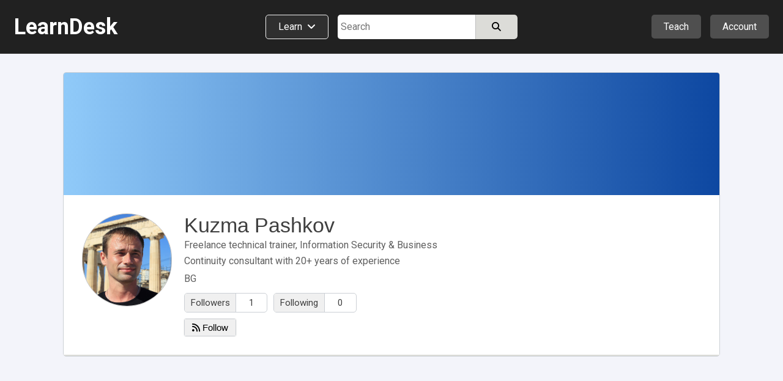

--- FILE ---
content_type: text/html; charset=utf-8
request_url: https://www.learndesk.us/users/profile/5625766156959744
body_size: 41360
content:
<!DOCTYPE HTML>
<html lang=en> <head><meta charset=utf-8><title>Kuzma Pashkov - LearnDesk</title><link rel="shortcut icon" href=/favicon.ico?v=2><link rel=canonical href=https://www.learndesk.us/users/profile/5625766156959744><!-- OG URL --><!-- OG Type --><!-- OG URL --><meta name=viewport content="width=device-width, maximum-scale=5.0, minimum-scale=1.0, initial-scale=1.0"><meta name=keywords content=profile><meta name=description content="Freelance technical trainer, Information Security & Business Continuity consultant with 20+ years of experience"><meta property=og:site_name content=learndesk.us><meta property=og:description content="Freelance technical trainer, Information Security & Business Continuity consultant with 20+ years of experience"><meta property=og:type content=website><meta property=og:url content=https://www.learndesk.us/users/profile/5625766156959744><meta property=og:title content="Kuzma Pashkov - LearnDesk"><meta property=og:image content=https://lh3.googleusercontent.com/SYcbtTISBdzWTFHuKV3JmLOBjNMuj0NdqJqpch1W-mRRbI8RqYP1zEm1aW3aADLCl3QkLfupIZ_KtXIx3XtGSTFsKLOnxRMiblZe8PiF><meta property=fb:app_id content=919784348147368><meta name=ROBOTS content="INDEX, FOLLOW"><style>._pos_rel,body{position:relative}body,h1,h2,h3{color:#3f3f3f}a,a:hover{text-decoration:none}._udl,._udl:focus,._udl:hover,._udlh:focus,._udlh:hover,a:focus{text-decoration:underline}._l_s_none,.dialog_box ul._checked,.ff_search_dialog ul,.nav_data>div ul,.pagination,header ._dd_content_detail_content ul,section._home ._lhs ._topics{list-style:none}._bottom_0,.slider{bottom:0}._bs_bb,._h_100,._h_100_percent,._h_200,._h_75,._h_min_100,._h_min_200,._m_h_150,._m_h_200,._m_h_300,._m_w_100,._m_w_100_percent,._m_w_130,._m_w_150,._m_w_200,._m_w_250,._m_w_300,._m_w_450,._m_w_500,._m_w_600,._m_w_700,._m_w_940,._m_w_inherit,._min_h_200,._min_w_100,._min_w_130,._min_w_150,._min_w_175,._min_w_200,._min_w_225,._min_w_250,._min_w_28,._min_w_30,._min_w_300,._min_w_350,._min_w_400,._min_w_45,._min_w_500,._min_w_60,._min_w_75,._w_0,._w_100,._w_100_p_minus_25,._w_100_p_minus_60,._w_110,._w_125,._w_130,._w_15,._w_150,._w_150_minus_100,._w_175,._w_200,._w_225,._w_25,._w_250,._w_28,._w_30,._w_300,._w_350,._w_40,._w_45,._w_50,._w_500,._w_55,._w_60,._w_600,._w_65,._w_70,._w_75,._w_80,.auth_login_services>div a,.auth_signup_dialog,.certificate,.class_list ._price_box,.class_list_grid ._info_box>div,.class_list_grid ._player_box ._img,.class_list_grid ._price_box,.class_submission ._content ._question,.class_submission ._header>div,.dialog_box ._dialog,.dialog_box ._dialog_content,.dialog_box ._dialog_content_focus,.dialog_box ._dialog_footer,.dialog_box ._dialog_header,.ff_search_dialog ._categories,.ff_search_dialog ._categories>ul>li ul,.ff_search_dialog ._search,.location_detail_expand,.nav_data div._logo,.school_upgrade_faqs,.share_dialog,.sticky-header-wrap.fixed,.tooltip .tooltiptext,div.contenteditable,div.layout_full_row>div._row>div,div.teach_grid_ctr>div,header ._categories a._dd_learn,header ._dd_content a,header ._dd_content._extra_wide,input[type=checkbox],input[type=radio],input[type=date],input[type=datetime-local],input[type=email],input[type=number],input[type=password],input[type=tel],input[type=text],input[type=time],input[type=url],section._home ._lhs,section._home ._lhs ._topics li a,section.home_locale ._topic_list,section.home_locale ._topic_list a,textarea{box-sizing:border-box}body{font-size:16px;line-height:26px}html{-webkit-text-size-adjust:100%}a,abbr,acronym,address,applet,b,big,blockquote,body,caption,center,cite,code,dd,del,dfn,div,dl,dt,em,fieldset,font,form,h1,h2,h3,h4,h5,h6,html,i,iframe,img,ins,kbd,label,legend,li,object,ol,p,pre,q,s,samp,span,strike,strong,table,tbody,td,tfoot,th,thead,tr,tt,u,ul,var{margin:0;padding:0;border:0 transparent;vertical-align:baseline;background:0 0}*{font-family:Arial,"Helvetica Neue",Helvetica,sans-serif;-webkit-overflow-scrolling:touch}.b500_parent .b500_child,th{font-family:"Helvetica Neue",Helvetica,Arial,sans-serif!important}h1{font-size:2.6em}h2{font-size:2.1em}h3{font-size:1.7em}h4{font-size:1.3em}h5{font-size:1.1em;padding-bottom:5px}h6{font-size:.75em}b,h1,h2,h3,h4,h5,h6,strong{line-height:normal}pre{white-space:pre-wrap}a{color:#2962FF}a:visited{color:#551a8b}a:hover{outline:0}a:focus{outline-width:0}a._self:focus,a.button_white:focus{text-decoration:none}a[href="javascript:void(0)"]{cursor:default}th{font-weight:500}:root{--a:#2962FF;--borderl_d:1px dotted #F0F0F0;--borderl:1px solid #F0F0F0;--border:1px solid #DCDCD8;--border_d:1px dotted #DCDCD8;--borderd:1px solid #BFBFBF;--borderd_d:1px dotted #BFBFBF;--borderd_dashed:1px dashed #BFBFBF;--borderc:1px solid #ccd0d5;--borderc_d:1px dotted #ccd0d5;--bgdd:#D8D8D8;--bgd:#F0F0F0;--bgl:#F9F9F9;--bgll:#fcfcfc;--bgw:#FFFFFF;--bgblue:#E3F2FD;--bg_light_green:#E8F5E9;--border_light_green:1px solid #A5D6A7;--bs:0 0 2px #DCDCD8;--bsd:0 0 2px #BFBFBF;--bsdd:0 0 2px #5f5f5f;--border_tab_current:3px solid #1565C0;--light:#3f3f3f;--lighter:#7f7f7f;--lightest:#9f9f9f}.running{padding:15px;background-color:var(--bg_light_green);border:var(--border_light_green);border-radius:3px}@-o-keyframes fadeItLight{0%,50%{background-color:#F0F0f0}100%{background-color:inherit}}@keyframes fadeItLight{0%,50%{background-color:#F0F0f0}100%{background-color:inherit}}input{font-size:16px;line-height:26px}input[type=file]{font-size:16px}div.contenteditable,input[type=date],input[type=datetime-local],input[type=email],input[type=number],input[type=password],input[type=tel],input[type=text],input[type=time],input[type=url],textarea{box-shadow:inset 0 1px 4px rgba(0,0,0,.1);border:1px solid #BFBFBF;padding:5px;border-radius:2px;max-width:100%;font-size:16px;line-height:26px;height:34px;width:300px}input[type=date],input[type=datetime-local],input[type=email],input[type=number],input[type=password],input[type=tel],input[type=text],input[type=time],input[type=url]{height:34px}input[type=number]{margin:0}input[type=search]{-webkit-appearance:none}div.contenteditable{background-color:#fff;padding:2px;max-height:100px;overflow:auto}[contenteditable=true]:empty:before{content:attr(placeholder);display:block;color:gray}a.button_white,button,html input[type=button],input[type=reset],input[type=submit]{overflow:visible;border-radius:5px;-webkit-appearance:button;cursor:pointer;padding:4px 8px;font-size:15px;font-weight:500;line-height:normal;background-color:#f5f6f7;margin:0;border:var(--borderc);box-shadow:var(--bs);color:#000}a.button_white:hover,button:hover,html input[type=button]:hover,input[type=reset]:hover,input[type=submit]:hover{background-color:#f0f0f0;border-color:#ccd0d5}a.button_white:hover,button[disabled]:hover,html input[type=button][disabled]:hover,input[type=reset][disabled]:hover,input[type=submit][disabled]:hover{background-color:#f5f6f7;border:var(--borderc)}button[disabled],html input[disabled]{cursor:default;opacity:.6}button[disabled] i,html input i [disabled]{color:#5f5f5f}button[disabled] i.green{color:green}input[type=checkbox],input[type=radio]{padding:0}a.button_white{border-radius:2px;display:inline-block;-webkit-appearance:initial;color:#3f3f3f}select{text-transform:none;white-space:nowrap;font-size:16px;max-width:300px}.button_light._u,.button_red._u,.button_white._u,.item_box ._rhs h2{text-transform:uppercase}table{border-collapse:collapse;border-spacing:0}body._report{background-color:#DCDCD8}label._hide{display:none}.noselect{-webkit-touch-callout:none;-webkit-user-select:none;-khtml-user-select:none;-moz-user-select:none;-ms-user-select:none;user-select:none}html ._pc{display:block!important}html ._mobile{display:none!important}html ._pc_inline_block{display:inline-block!important}html ._ad_phone{display:none!important}._d_b,html ._ad_desktop{display:block!important}tr._highlight td{animation-name:_highlight;animation-duration:10s}@keyframes _highlight{from{background-color:#BBDEFB}to{background-color:initial}}._img_left{float:left;margin:0 20px 10px 0}._img_right{float:right;margin:0 0 10px 20px}._td_line_through{text-decoration:line-through}._td_none,._td_none:focus{text-decoration:none}._box_shadow_none{box-shadow:none!important}._box_shadow_default{box-shadow:0 0 5px #bfbfbf}._box_shadow{box-shadow:var(--bs)}._c_pointer{cursor:pointer!important}._d_n{display:none!important}._d_i{display:inline}._d_ib{display:inline-block!important}._d_flex{display:flex}._flex_a_i_c{align-items:center}._flex_a_i_base{align-items:baseline}._flex_a_i_end{align-items:end}._flex_a_i_center{align-items:center}._flex_j_c{justify-content:center!important}._flex_j_r{justify-content:right!important}._flex_j_sb{justify-content:space-between}._flex_j_fe{justify-content:flex-end}._flex_j_fs{justify-content:flex-start}._flex_j_se{justify-content:space-evenly}._flex_wrap{flex-wrap:wrap}._flex_basis_auto{flex-basis:auto!important}._flex_dir_col{flex-direction:column}.normal,.normal :not(i){font-weight:400!important}.green{color:green!important}.red{color:red!important}.white{color:#fff!important}.black,.black:visited{color:#000}.light,.light a,.light a i,.light i,.light_self{color:#3F3F3F!important}.light_5,.light_5 a,.light_5 i{color:#5f5f5f!important}.lighter,.lighter a,.lighter a i,.lighter i{color:#7f7f7f!important}.lightest,.lightest a,.lightest a i,.lightest i{color:#9f9f9f!important}.bold{font-weight:700}#recaptcha3{padding:10px 0 0}#recaptcha3:empty{display:none}span._loading{display:none}._error{font-size:15px;padding:5px 10px;line-height:normal;border:1px solid #EF9A9A;border-radius:3px;margin:5px 0;background-color:#f9f1f1;display:block;width:fit-content;color:#D32F2F}.error_text,.fa._fa_error,span.r{color:red}._error:empty{display:none}._error_bg{background-color:#f2dede!important}span.r{display:inline-block;padding-left:2px}.b500,.b500 :not(i):not(strong),.b500 a{font-family:"Helvetica Neue",Helvetica,Arial,sans-serif!important;font-weight:500!important}.b500_parent .b500_child{font-weight:500!important}._no_padding_top{padding-top:0!important}._italic{font-style:italic}._small{font-size:15px!important;color:#5F5F5F}.padding_top_5{padding-top:5px}.padding_top_10{padding-top:10px}.padding_bottom_10{padding-bottom:10px}.padding_top_15{padding-top:15px}.margin_b_15{margin-bottom:15px!important}._b_radius_3{border-radius:3px}._b_radius_5{border-radius:5px}._b_radius_25{border-radius:25px!important}._b_radius_50{border-radius:50px!important}._bg_dd{background-color:var(--bgdd)!important}._bg_d{background-color:var(--bgd)!important}._bg_l{background-color:var(--bgl)}._bg_ll{background-color:var(--bgll)}._bg_d_hover:focus,._bg_d_hover:hover{background-color:var(--bgdd);border:var(--borderc)}._bg_green{background-color:#43A047}._bg_green_dark{background-color:#2E7D32}._bg_green_lightest{background-color:#C8E6C9}._bg_highlight{background-color:pink}._bg_white{background-color:#fff!important}._bg_red{background-color:#EF5350!important}._bg_red_lightest{background-color:#FFCDD2!important}._f_c_white,._f_c_white *{color:#fff}._f_c_black,._f_c_black *,._f_c_black :visited,._f_c_black:visited{color:#000}._none{padding:20px 10px}._udl_none,._udl_none:focus,._udl_none:hover{text-decoration:none}._udl_dotted{border-bottom:1px dotted #ABABAB}._min_h_200{min-height:200px!important}._m_h_150{max-height:150px!important}._m_h_200{max-height:200px!important}._m_h_300{max-height:300px!important}._m_w_940{max-width:940px!important}._m_w_700{max-width:700px!important}._m_w_600{max-width:600px!important}._m_w_500{max-width:500px!important}._m_w_450{max-width:450px!important}._m_w_300{max-width:300px}._m_w_250{max-width:250px}._m_w_200{max-width:200px}._m_w_150{max-width:150px}._m_w_130{max-width:130px}._m_w_100{max-width:100px}._m_w_100_percent{max-width:100%}._m_w_inherit{max-width:inherit}._m_15_auto{margin:15px auto}._m_10_auto{margin:10px auto}._min_w_0{min-width:0}._min_w_28{min-width:28px}._min_w_30{min-width:30px}._min_w_45{min-width:45px}._min_w_60{min-width:60px}._min_w_75{min-width:75px}._min_w_100{min-width:100px}._min_w_130{min-width:130px}._min_w_150{min-width:150px}._min_w_175{min-width:175px}._min_w_200{min-width:200px}._min_w_225{min-width:225px}._min_w_250{min-width:250px}._min_w_300{min-width:300px}._min_w_350{min-width:350px}._min_w_400{min-width:400px}._min_w_500{min-width:500px}._w_500{width:500px!important}._w_350{width:350px!important}._w_300{width:300px!important}._w_250{width:250px!important}._w_225{width:225px!important}._w_200{width:200px!important}._w_175{width:175px!important}._w_150{width:150px!important}._w_150_minus_100{width:calc(100% - 150px)}._w_100_p_minus_60{width:calc(100% - 60px)}._w_100_p_minus_25{width:calc(100% - 25px)}._w_600{width:600px!important}._w_130{width:130px!important}._w_125{width:125px!important}._w_110{width:110px!important}._w_100{width:100px!important}._w_80{width:80px!important}._w_75{width:75px!important}._w_70{width:70px!important}._w_65{width:65px!important}._w_60{width:60px!important}._w_55{width:55px!important}._w_50{width:50px!important}._w_45{width:45px!important}._w_40{width:40px!important}._w_30{width:30px!important}._w_25{width:25px!important}._w_28{width:28px!important}._w_15{width:15px!important}._w_0{width:0}._w_100_percent{width:100%!important}._w_80_percent{width:80%!important}._w_75_percent{width:75%!important}._w_70_percent{width:70%!important}._w_60_percent{width:60%!important}._w_50_percent{width:50%!important}._w_40_percent{width:40%!important}._w_31_percent{width:31%!important}._w_30_percent{width:30%!important}._w_25_percent{width:25%!important}._w_23_percent{width:23%!important}._w_20_percent{width:20%!important}._w_333_percent{width:33.33%}._w_calc_400_minus{width:calc(100% - 400px)}._w_calc_150_minus{width:calc(100% - 150px)}._w_calc_120_minus{width:calc(100% - 120px)}._w_calc_100_minus{width:calc(100% - 100px)}._w_calc_90_minus{width:calc(100% - 90px)}._w_calc_75_minus{width:calc(100% - 75px)}._w_calc_60_minus{width:calc(100% - 60px)}._w_calc_50_minus{width:calc(100% - 50px)}._w_calc_30_minus{width:calc(100% - 30px)}._w_calc_15_minus{width:calc(100% - 15px)}._w_fit{width:fit-content!important}._min_w_50_percent{min-width:50%}._h_10{height:10px}._h_40{height:40px}._h_60{height:60px}._h_26{height:26px}._h_200{height:200px!important}._h_100{height:100px!important}._h_min_100{min-height:100px!important}._h_min_200{min-height:200px!important}._h_75{height:75px!important}._h_100_percent{height:100%!important}._300{font-weight:300}._right{text-align:right}._left{text-align:left!important}._center{text-align:center!important}._v_align_middle{vertical-align:middle!important}.nw{white-space:nowrap}._ws_normal{white-space:normal}._f_s_italic{font-style:italic}._fs_inherit{font-size:inherit!important}._fs_40{font-size:40px!important}._fs_34{font-size:34px!important}._fs_28{font-size:28px!important}._fs_26{font-size:26px!important}._fs_24{font-size:24px!important}._fs_22{font-size:22px!important}._fs_20{font-size:20px!important}._fs_18{font-size:18px!important}._fs_17{font-size:17px!important}._fs_16{font-size:16px!important}._fs_15{font-size:15px!important}._fs_13_f{font-size:13px!important}._fs_14,._fs_14 i{font-size:14px!important}._fs_13,._fs_13 i{font-size:13px!important}._fs_12,._fs_12 i{font-size:12px!important}._fs_11,._fs_11 i{font-size:11px!important}._fs_10,._fs_10 i{font-size:10px!important}._fs_9,._fs_9 i{font-size:9px!important}._fs_6,._fs_6 i{font-size:6px!important}._fs_29em{font-size:2.9em!important}._fs_3em{font-size:3em!important}._mr_15{margin-right:15px!important}._ml_20{margin-left:20px!important}._ml_25{margin-left:25px!important}._ml_30{margin-left:30px!important}._mb_5{margin-bottom:5px!important}._mb_10{margin-bottom:10px!important}._m_0,.blocks .b500{margin:0!important}._m_b_3{margin-bottom:3px!important}._m_b_5{margin-bottom:5px!important}._m_b_10{margin-bottom:10px!important}._m_b_10_minus{margin-bottom:-10px!important}._m_b_15_minus{margin-bottom:-15px!important}._m_b_15{margin-bottom:15px!important}._m_b_20{margin-bottom:20px!important}._m_b_30{margin-bottom:30px!important}._m_b_40{margin-bottom:40px!important}._m_b_50{margin-bottom:50px!important}._m_b_0{margin-bottom:0!important}._m_tb_2{margin:2px 0!important}._m_tb_5{margin:5px 0!important}._m_t_0{margin-top:0!important}._m_t_100{margin-top:100px!important}._m_t_40{margin-top:40px!important}._m_t_30{margin-top:30px!important}._m_t_20{margin-top:20px!important}._m_t_20_minus{margin-top:-20px!important}._m_t_15{margin-top:15px!important}._m_t_12{margin-top:12px!important}._m_t_10{margin-top:10px!important}._m_t_2{margin-top:2px!important}._m_t_3{margin-top:3px!important}._m_t_5{margin-top:5px!important}._m_t_10_minus{margin-top:-10px!important}._m_t_5_minus{margin-top:-5px!important}._m_t_1_minus{margin-top:-1px!important}._m_r_30{margin-right:30px!important}._m_r_20{margin-right:20px!important}._m_r_15{margin-right:15px!important}._m_r_10{margin-right:10px!important}._m_r_5{margin-right:5px!important}._m_r_3{margin-right:3px!important}._m_l_0{margin-left:0!important}._m_r_0{margin-right:0!important}._m_l_3{margin-left:3px!important}._m_l_5{margin-left:5px!important}._m_l_10{margin-left:10px!important}._m_l_15{margin-left:15px!important}._m_l_20{margin-left:20px!important}._m_l_30{margin-left:30px!important}._m_l_35{margin-left:35px!important}._m_l_40{margin-left:40px!important}._m_l_20_minus{margin-left:-20px!important}._m_l_15_minus{margin-left:-15px!important}._m_20{margin:20px}._m_10{margin:10px}._b_0{border:0!important}._b_1{border:var(--border)!important}._b_1_d{border:var(--borderd)!important}._b_1_c{border:var(--borderc)}._b_1_l{border:var(--borderl)}._b_r_1_l{border-right:var(--borderl)}._b_r_1{border-right:var(--border)}._b_r_1_d{border-right:var(--borderd)}._b_t{border-top:var(--border)}._b_t_l{border-top:var(--borderl)}._b_b{border-bottom:var(--border)!important}._b_l{border-left:var(--border)}._b_l_c{border-left:var(--borderc)}._b_r_c{border-right:var(--borderc)}._b_b_l{border-bottom:var(--borderl)}._b_r{border-right:var(--border)}._b_b_r{border-right:var(--borderl)}._b_t_dashed{border-top:var(--borderd_dashed)}._b_t_dotted{border-top:var(--borderd_d)}._b_b_dotted{border-bottom:var(--border_d)}._b_t_0{border-top:0!important}._b_l_0{border-left:0!important}._p_0{padding:0!important}._p_0_5{padding:0 5px!important}._p_3{padding:3px!important}._p_4{padding:4px!important}._p_10{padding:10px!important}._p_15{padding:15px!important}._p_20{padding:20px!important}._p_25{padding:25px!important}._p_30{padding:30px!important}._p_t_0{padding-top:0!important}._p_t_3{padding-top:3px}._p_t_5{padding-top:5px}._p_t_5:empty{padding-top:0}._p_t_7{padding-top:7px}._p_t_9{padding-top:9px!important}._p_b_5{padding-bottom:5px!important}._p_b_7{padding-bottom:7px}._p_b_9{padding-bottom:9px!important}._p_t_8{padding-top:8px}._p_t_10{padding-top:10px}._p_t_15{padding-top:15px}._p_t_20{padding-top:20px}._p_b_8{padding-bottom:8px!important}._p_b_10{padding-bottom:10px!important}._p_b_15{padding-bottom:15px!important}._p_b_20{padding-bottom:20px!important}._p_b_30{padding-bottom:30px!important}._p_b_3{padding-bottom:3px!important}._p_b_0{padding-bottom:0!important}._p_8_10{padding:8px 10px!important}._p_8_15{padding:8px 15px!important}._p_8_25{padding:8px 25px!important}._p_6_25{padding:6px 25px!important}._p_10_15{padding:10px 15px}._p_10_20{padding:10px 20px}._p_15_20{padding:15px 20px}._p_r_5{padding-right:5px}._p_r_10{padding-right:10px}._p_r_15{padding-right:15px}._p_r_20{padding-right:20px}._p_r_25{padding-right:25px}._p_r_0{padding-right:0!important}._p_l_0{padding-left:0!important}._p_l_5{padding-left:5px}._p_l_10{padding-left:10px}._p_l_15{padding-left:15px}._p_l_20{padding-left:20px!important}._p_l_25{padding-left:25px!important}._p_2_7{padding:2px 7px!important}._p_3_7{padding:3px 7px!important}._p_4_5{padding:4px 5px!important}._p_3_10{padding:3px 10px!important}._p_4_10{padding:4px 10px!important}._p_4_8{padding:4px 8px!important}._p_5_15{padding:5px 15px!important}._p_5_10{padding:5px 10px!important}._p_5_20{padding:5px 20px!important}._p_6_15{padding:6px 15px!important}._p_7_15{padding:7px 15px!important}._p_5{padding:5px!important}._p_6_5{padding:6px 5px!important}._h_39{height:39px!important}._l_h_24{line-height:24px}._l_h_26{line-height:26px}._l_h_28{line-height:28px}._l_h_30{line-height:30px}._l_h_34{line-height:34px}._l_h_normal{line-height:normal}._l_h_zero{line-height:0!important}.blue{color:#1565C0}._button_large{padding:8px 30px}._input_300{width:300px}._textarea_large{width:100%;height:200px}._lh_normal{line-height:normal}._bgc_w{background-color:#fff!important}._bgc_normal{background-color:#F0F0f0}._bgc_light{background-color:var(--bgl)}._bgc_blue{background-color:#E3F2FD}._pos_abs{position:absolute}header ._categories,header div.extra_box ._auth,header div.extra_box ._teach,header div.search_box,header div.search_mobile_box,section._home .class_list,section._home .teach_grid_ctr ._layers{position:relative}._div_child_m_b_3>div{margin-bottom:3px}._div_child_m_b_3>div:last-of-type{margin-bottom:0}._div_child_m_b_5>div{margin-bottom:5px}._div_child_m_b_5>div:last-of-type{margin-bottom:0}._div_child_m_b_10>div{margin-bottom:10px}._div_child_m_b_10>div:last-of-type{margin-bottom:0}._div_child_m_b_15>div{margin-bottom:15px}._div_child_m_b_15>div:last-of-type{margin-bottom:0}._div_child_p_5>div{padding:5px}._div_child_bg>div:nth-of-type(2n+2){background-color:var(--bgd)}._div_child_bgl>div:nth-of-type(2n+2){background-color:var(--bgl)}._div_child_border_bottom>div{border-bottom:var(--borderl)}._div_child_borderd_bottom>div,.dialog_box ._dialog_content,.dialog_box ._dialog_header{border-bottom:var(--borderd)}._tr_td_b_b_1>td{border-bottom:var(--border)!important}._ws_no_wrap{white-space:nowrap}._link,._link:visited{color:var(--a)}body ._none ._self,body ._self,footer ._self{color:inherit}._overflow_hidden{overflow:hidden}._overflow_scroll{overflow:scroll}._overflow_scroll_x{overflow-x:scroll}._top_0{top:0}._right_0{right:0}._left_0{left:0}._left_10_minus{left:-10px}._left_5_minus{left:-5px}._top_10_minus{top:-10px}._top_5_minus{top:-5px}._top_33{top:35px}._btn_light_green{background-color:#C8E6C9!important;border:1px solid #A5D6A7!important}._opacity_5{opacity:.5}._empty:empty{display:none}._outline:focus{outline:dotted 1px}._z_index_1{z-index:1}._z_index_3{z-index:3!important}._vis_hidden{visibility:hidden}._vis_visible,._vis_visible_on_hover:hover ._vis_hidden{visibility:visible}._resize_v{resize:vertical}body ._self{cursor:text}header a:focus{text-decoration:none}header a:visited{color:initial}header ._offer,header div.extra_box ._upgrade,header div.nav_box{display:none}header div.logo_box{width:320px;flex-basis:33.33%}header div.logo_box span{font-size:36px;font-weight:700}header div.extra_box ._teach{margin-right:15px}header div.extra_box ._auth ._icon{display:flex;justify-content:center;align-items:center}header div.extra_box ._auth ._icon ._profile_image_url{display:none;width:19px;height:19px;background-size:cover;background-repeat:no-repeat;border-radius:25px;background-position:center;margin-right:5px}header div.extra_box ._auth ._icon ._profile_image_url:empty{display:none}header ._categories a._dd_learn{margin-right:15px;border:1px solid #f0f0f0;border-radius:5px;padding:9px 20px 10px;line-height:normal;background-color:#2f2f2f;display:flex;width:fit-content;white-space:nowrap}header ._categories a._dd_learn div{line-height:19px}header ._categories a._dd_learn:hover{background-color:#212121;border-color:#f9f9f9}header ._dd_content{display:none;position:absolute;right:0;top:50px;width:fit-content;text-align:left;border-radius:5px;z-index:1;background-color:#212121;box-shadow:0 0 5px #5f5f5f;border:1px solid #5f5f5f;min-width:175px}header div.extra_box ._auth ._dd_content{width:200px}header ._dd_content *{color:#fff}header ._dd_content._wide{width:315px}header ._dd_content._extra_wide{width:600px;padding:20px}header ._dd_content._extra_wide._regular{width:fit-content}header ._categories ._dd_content._extra_wide{top:51px;left:0}header ._categories ._dd_content:before{left:50px}header ._dd_content a{width:100%;padding:12px 15px;border-bottom:1px solid #5F5F5F;display:block;text-align:left;font-size:15px}header ._dd_content a i{font-size:15px;color:inherit}header ._dd_content._extra_wide a i{width:29px}header ._dd_content a:last-of-type{border-width:0}header ._dd_content._wide a:last-of-type{border-width:1px}header ._dd_content._wide li:last-of-type a{border-width:0}header ._dd_content:before{content:" ";display:block;position:absolute;top:-11px;right:35px;width:0;height:0;border-left:10px solid transparent;border-right:10px solid transparent;border-bottom:10px solid #d8d8d8;cursor:pointer}header ._teach ._dd_content:before{right:27px}header ._dd_content>div{display:block;font-size:15px;white-space:nowrap;overflow:hidden;text-overflow:ellipsis;border-bottom:1px solid #5F5F5F;text-align:left}header ._dd_content>div:last-of-type{border-bottom-width:0}header ._dd_content div._text{padding:10px 15px;border-bottom:1px solid #7f7f7f;font-weight:400}header ._dd_content div._text>div:first-of-type{margin-bottom:3px}header ._dd_content .account_upgrade{display:none}header ._dd_content>div._dd_content_flex{display:flex}header ._dd_content ._dd_content_detail{display:none}header ._dd_content_flex ._lhs{width:43%;margin:3px}header ._dd_content_flex ._lhs ul{margin:0 3px}header ._dd_content._extra_wide._regular ._lhs{width:100%}header ._dd_content_flex ._rhs{width:57%;background-color:#2f2f2f;border-top-right-radius:3px;border-bottom-right-radius:3px}header ._dd_content_flex ._lhs_item{display:flex;align-items:center;padding:8px 15px}header ._dd_content_flex ._icon{background-color:#4f4f4f;border-radius:20px;padding:3px;width:29px;text-align:center;line-height:normal;display:flex;align-items:center;justify-content:center;margin-right:10px;height:29px}header ._dd_content_flex ._icon i{line-height:normal;font-size:18px}header ._dd_content_flex ._lhs_item{border-left:5px solid #212121!important;border-top-left-radius:3px;border-bottom-left-radius:3px}header ._dd_content_flex ._lhs_item._current{border-left:5px solid #1976D2!important;background-color:#2f2f2f}header ._dd_content_detail_content ul{margin:0 3px}header ._dd_content_detail_header{padding:10px 15px}header ._dd_content_flex ._rhs_item:not(.b500){font-weight:300;padding:5px 15px}.class_all_menu li a:focus,.edit_menu li a:focus,.editor ._menu a:focus,.schools_list ._selector:focus,header ._categories a._dd_learn:focus,header ._dd_content a:focus{text-decoration:none;outline:#212121 dotted 1px;outline:-webkit-focus-ring-color auto 5px}header div.search_box{flex-basis:33.33%}header div.search_box>div:last-of-type{width:calc(100% - 115px)}header div.search_box._idn>div:last-of-type{width:100%}section{top:88px}section>div.class_breadcrumb{width:100%;margin:0;background-color:#f9f9f9;border-bottom:1px solid #ccd0d5}section>div.class_breadcrumb>div{margin:0 auto;background-color:inherit;width:1280px}section._about-us>div,section._teach>div{margin:0;width:100%}section._category>div{margin:0 auto;width:100%}section._home>div{width:100%}section._home>div>div._classes{display:flex;width:1280px;margin:50px auto}section._home ._lhs{width:225px;padding:72px 30px 0 0}section._home ._rhs{width:calc(100% - 225px)}section._home ._rhs h2{margin-bottom:0;font-size:24px;font-weight:400}section._home ._rhs h2 a{color:#3f3f3f}section._home ._rhs ._lbl_box{display:flex;justify-content:space-between;align-items:baseline;margin-bottom:15px;margin-top:-5px}section._home ._rhs ._nav_buttons{display:flex}section._home ._rhs ._nav_buttons button{border-radius:20px;width:38px;height:38px;display:inline-flex;align-items:center;justify-content:center;font-size:18px}section._home ._rhs ._nav_buttons button:first-of-type{margin-right:10px}section._home ._rhs ._header_box{display:flex;justify-content:space-between;align-items:center}section._home ._rhs ._header_box>div:last-of-type{display:none}section._home .class_list_box{margin-bottom:20px;display:flex;flex:1;overflow:hidden}section._home .class_list_box:last-of-type{margin-bottom:-25px}section._home .class_list{min-height:min-content;padding:1px;flex-wrap:nowrap;display:flex;border-width:0}section._home .class_list ._item{margin:0 24px 0 0;width:335px}section._home .class_list ._item ._img{height:189px}section._home .class_list ._item_content *{font-size:14px}section._home .class_list ._item_content ._price{display:none;white-space:nowrap;overflow:hidden;text-overflow:ellipsis}section._home .class_list ._item_content ._price_price{font-weight:500;font-size:17px}section._home .class_list ._item_content ._price ._more,section._home .class_list ._item_content ._price strike{color:#7f7f7f}section._home .class_list ._item_content ._price._free{display:block}section._home .class_list ._item_title{margin-bottom:0}section._home .class_list ._item_title a{font-size:18px;display:block;white-space:nowrap;overflow:hidden;text-overflow:ellipsis}section._home .class_list .class_save{padding:5px;line-height:14px}section._home .class_list .class_save *{font-size:13px}section._home .class_list .class_save :not(i){font-weight:400}section._home ._explore_more{margin-bottom:45px;display:flex;justify-content:center}section._home ._explore_more a{color:#3f3f3f}section._home .teach_grid_ctr>div{margin-bottom:0;align-items:normal}section._home .teach_grid_ctr ._layers img{border-radius:3px}section._home .teach_grid_ctr ._layers>canvas{position:absolute;left:78px;top:-20px}section._home .teach_grid_ctr ._layers>div{position:absolute}section._home .teach_grid_ctr ._layers ._first{top:-20px;left:206px}section._home .teach_grid_ctr ._layers ._second{left:78px;top:115px}section._home .teach_grid_ctr ._layers ._third{left:334px;top:115px}section._home ._lhs ._block{margin-bottom:30px}section._home ._lhs ._header{border-bottom:1px solid #BFBFBF;margin-bottom:10px;display:flex;justify-content:space-between}section._home ._lhs ._topics li{display:inline}section._home ._lhs ._topics li a{display:flex;padding:2px 0;color:#2f2f2f;font-size:15px;border-radius:3px;margin:3px 0}section._home ._lhs ._topics li a._by_type:last-of-type{border-bottom:1px dotted #BFBFBF}section._home ._lhs ._topics li a._all_topics{background-color:#d0d2dd;border-radius:3px}section._home ._lhs ._topics li a._all_topics>div:first-of-type{padding-right:5px}section._home ._lhs ._topics li a._current,section._home ._lhs ._topics li a._current:hover{background-color:#1976D2;color:#fff}section._home ._filter_block{font-size:15px}section._home ._filter_block input{margin-left:0}section._home ._filter_block>div{padding:2px 0;font-size:15px}section._home ._filter_price_block{display:none}section._home ._filter_price_block._show{display:block}section._home ._lhs ._header ._nav_close_box{display:none}section.home_locale{min-height:auto}section.home_locale>div{width:800px;margin:100px auto 50px}section.home_locale h1{text-align:center;margin-bottom:30px}section.home_locale ._search .gsc-search-button-v2{padding:10px 25px}section.home_locale ._commonly_searched{width:600px;margin:100px auto 0;border:var(--border);border-radius:3px}section.home_locale h4{border-bottom:var(--border);background-color:var(--bgd);padding:15px 20px}section.home_locale ._topic_list{display:flex;justify-content:space-between;flex-wrap:wrap}section.home_locale ._topic_list>div{width:50%}section.home_locale ._topic_list a{display:block;padding:7px 20px;border-bottom:var(--borderl)}section.home_locale ._topic_list a:hover{background-color:var(--bgl)}section._search>div{max-width:1025px}footer>div{width:1280px;margin:0 auto;text-align:center}footer ._lists{display:block}footer ._lists h3{padding-bottom:10px}footer ._lists>div{width:100%}footer ._lists ul{padding-left:0}footer ._lists ul li{display:inline-block;padding:5px 10px;background-color:#f0f0f0;margin:5px 3px;border-radius:3px}footer ._copyright{padding-top:15px}footer ._related_content,footer ._related_pages{margin-bottom:30px;text-align:left}footer ._related_pages ._items h3{display:inline;font-size:inherit;color:inherit;line-height:inherit;font-weight:inherit}footer ._related_content{text-align:left}footer._info._terms{top:0}mark>div{margin:0 auto;position:relative;top:88px;left:50%;width:auto;-webkit-transform:translateX(-50%);-moz-transform:translateX(-50%);-ms-transform:translateX(-50%);-o-transform:translateX(-50%);transform:translateX(-50%)}.h1_helper{font-size:16px;color:#5F5F5F;padding:0 0 20px}.button{background-color:#3f3f3f;color:#fff;line-height:normal;font-weight:500}.button_checkout{background-color:#FFD34E;color:#3f3f3f;border:1px solid #EDC13D;line-height:normal;font-weight:500;font-size:16px;box-shadow:none}button.button_blue,button.button_blue_bigger,input.button_blue,input.button_blue_bigger{background-color:#1976D2;border:1px solid #0D47A1;box-shadow:none;color:#fff}button.button_blue:focus,button.button_blue_bigger:focus,input.button_blue:focus,input.button_blue_bigger:focus{outline-offset:-2px;background-color:#1565C0!important;border:1px solid #0D47A1!important;outline:#4d90fe auto 5px}button.button_blue:hover,button.button_blue_bigger:hover,input.button_blue:hover,input.button_blue_bigger:hover{background-color:#1565C0!important;border:1px solid #0D47A1!important}button.button_blue_bigger,input.button_blue_bigger{padding:8px 20px;font-size:18px;line-height:normal;font-weight:500}a.button_checkout,a.button_light{border-radius:5px;padding:4px 8px;font-size:15px;box-shadow:var(--bs)}a.button_action{border-radius:5px;padding:4px 8px;font-size:initial}a.button_light{border:1px solid #BFBFBF;background-color:#f5f6f7}a.button_checkout:visited,a.button_light:visited{color:initial}a.button_action:visited{color:#fff}a.button_action,a.button_checkout:focus,a.button_light:focus{text-decoration:none}.button_red,.button_red:hover{background-color:#e50914;color:#fff;border:1px solid #e50914;line-height:normal;font-weight:500;font-size:16px;box-shadow:none}.c_html *{line-height:26px}.c_html h1,.c_html h2,.c_html h3,.c_html h4,.c_html h5,.c_html h6{margin:30px 0 10px;font-weight:500}.class_item .c_html h2{font-size:1.5em}.class_item .c_html h3{font-size:1.4em}.c_html blockquote,.c_html div,.c_html dl,.c_html p,.c_html pre code,.c_html table{margin-bottom:15px}.c_html._quiz_question_content p:last-of-type{margin-bottom:0}._quiz_answer._without_image .c_html._quiz_answer_content ol:last-of-type,._quiz_answer._without_image .c_html._quiz_answer_content p:last-of-type,._quiz_answer._without_image .c_html._quiz_answer_content ul:last-of-type{margin-bottom:0}._quiz_answer._without_image .c_html div~ol,._quiz_answer._without_image .c_html div~ul,._quiz_answer._without_image .c_html p~ol,._quiz_answer._without_image .c_html p~ul{margin-top:0}.c_html img{max-width:100%;height:auto}.c_html div~ol,.c_html div~ul,.c_html p~ol,.c_html p~ul{margin-top:-10px}.c_html ol,.c_html ul{margin:0 0 15px 20px}.c_html ol ol,.c_html ol ul,.c_html ul ol,.c_html ul ul{margin-bottom:0;margin-top:5px}.c_html li{margin-bottom:5px}.c_html ol li:last-of-type,.c_html ul li:last-of-type{margin-bottom:0}.c_html a strong,.c_html strong a{font-weight:400}.lesson_topic_detail.c_html a strong,.lesson_topic_detail.c_html strong a{font-weight:700}.c_html li p{margin:0}.c_html div:empty,.c_html li:empty,.c_html p:empty{display:none}.c_html table{border:initial}.box_simple,.c_html table td,.c_html table th{border:1px solid #DCDCD8}.c_html table th{padding:7px 10px;background-color:#F0F0f0}.c_html table td{padding:7px 10px}.c_html dl{display:flex;flex-flow:row wrap;border:solid #DCDCD8;border-width:1px 1px 0;border-radius:3px}.c_html dd,.c_html dt{padding:7px 10px;border-bottom:1px solid #DCDCD8}.c_html dt{flex-basis:20%;background:#F0F0F0;text-align:right;font-weight:700}.c_html dd{flex-basis:70%;flex-grow:1;margin:0}.c_html pre code{background-color:#F0F0f0;border:1px solid #BFBFBF;display:block;padding:20px;border-radius:2px}.c_html .footnote a:target{background-color:#FFE11A}.c_html blockquote{background:#F0F0F0;border-left:10px solid #DCDCD8;padding:1em 10px .1em;quotes:"\201C" "\201D" "\2018" "\2019"}.c_html ._img_left{float:left;margin:0 20px 10px 0}.c_html ._img_right{float:right;margin:0 0 10px 20px}div#___gcse_0,div#___gcse_1{margin:0 auto;width:100%!important}.item_box{display:flex}.item_box>div:first-of-type{width:calc(100% - 361px);background-color:#fff;padding-right:20px;box-sizing:border-box}[dir=rtl] .item_box>div:first-of-type{padding-right:0}.item_box>div:last-of-type{width:340px;padding-left:20px;border-left:1px solid #F0F0f0;padding-top:50px}[dir=rtl] .item_box>div:last-of-type{margin-right:30px}.item_box ._rhs ._block{margin-bottom:20px}.item_box ._rhs ._block:last-of-type{margin-bottom:0;border-bottom:0}.item_box ._rhs h2{padding-bottom:5px;font-size:17px}.item_box ._rhs ._block{border-bottom:1px solid #DCDCD8;padding-bottom:20px}.item_box ._rhs ._block ul{margin-left:16px}[dir=rtl] .item_box ._rhs ._block ul{margin:0 15px 0 0}.item_box ._rhs ._block ul li{padding:2px 0}.item_box ._rhs ._block ul li:last-of-type{padding-bottom:0}.nav_link{cursor:pointer;display:block}.nav_data{position:fixed;left:0;top:0;width:80%;background-color:#3f3f3f;height:100%;z-index:3;box-shadow:0 0 20px #1f1f1f;display:none;overflow:auto;max-width:250px}[dir=rtl] .nav_data{right:0}.nav_data div._logo{padding:15px;border-bottom:1px solid #5F5F5F}.nav_data>div>div{color:#BFBFBF;padding:15px 15px 10px;font-size:15px}.nav_data>div ul{border-bottom:1px solid #5F5F5F}.nav_data>div ul ul{margin-left:30px}.nav_data>div ul li{display:inline}.nav_data>div ul li a{color:#fff;padding:7px 15px;display:block}.nav_data>div ul li:last-of-type a{padding-bottom:15px}.nav_data>div ul li a i{font-size:16px}.pagination{padding-top:20px;text-align:center}.pagination *{font-size:15px}.pagination li{display:inline-block;padding-right:5px}.pagination li.active a{font-weight:700;color:gray}.message_z{display:none;text-align:center;background-color:rgba(0,0,0,0);position:fixed;z-index:3}.message_z div{padding:5px 15px;display:inline-flex;color:#000;background-color:#f2dede;text-align:center;border-radius:2px;margin:5px 0;position:relative;overflow:hidden;border:1px solid #ebccd1}.message_z div a{margin-left:10px}.message_main_type_normal{color:#393735}.message_main_type_error{color:brown}.noticez_close_link{font-size:15px;color:#5F5F5F;margin-left:10px}.error_container{padding:50px;max-width:600px;margin:0 auto}.error_container>div{padding-top:10px}.search_class{display:flex;align-items:center;border-radius:5px;border:var(--borderc);overflow:hidden}header .search_class{border-width:0}.ff_search_dialog .search_class{border:1px solid gray}.search_class ._input{width:calc(100% - 69px)}.search_class ._input input{border:0;box-shadow:none;width:100%;height:40px;border-top-right-radius:0;border-bottom-right-radius:0;color:#000}.search_class ._button{width:69px}.search_class ._button button{border:0;box-shadow:none;width:100%;height:40px;border-top-left-radius:0;border-bottom-left-radius:0;background-color:#dcdcd8;border-left:1px solid #BFBFBF}.button_google,.follow_share_box{box-shadow:0 0 2px #DCDCD8}.search_class ._button button i{color:#000}.auth_menu_item span._icon_right{display:none}.auth_signup_dialog_container{width:100%;height:100%;position:absolute;visibility:hidden;display:none;background-color:rgba(22,22,22,.5);left:0;top:0;z-index:2}.auth_signup_dialog{width:500px;position:fixed;left:calc(50% - 250px);top:calc(50% - 240px);background-color:#f9f9f9;padding:30px;border-radius:3px;display:flex;flex-direction:column;align-self:center}.auth_fields_header{color:#000;border-bottom:0 solid #DCDCD8;padding-bottom:30px;display:flex;align-items:center}.auth_fields_header>div{width:50%}.auth_fields_header>div:last-of-type{text-align:right}.auth_fields_header>div:last-of-type a{text-decoration:underline;color:#3F3F3F}.auth_signup_dialog_container .auth_fields_header{display:flex}.auth_signup_dialog_container .auth_fields_header>div:first-of-type{width:calc(100% - 30px)}.auth_signup_dialog_container .auth_fields_header>div:last-of-type{width:30px;text-align:right}.auth_signup_dialog_helper{text-align:center;font-size:15px;margin-bottom:15px}.auth_fields_header i{color:#7f7f7f}.auth_fields_header h1{font-weight:400;color:#3F3F3F}.auth_login_services{text-align:center}.auth_login_services .button_facebook:focus{background-color:#355088}.auth_login_services .button_google:focus{background-color:var(--bgd)}.auth_login_services>div:first-of-type{margin-bottom:20px}.auth_login_services>div a{width:100%}.auth_login_service_break{margin:20px 0;height:0;border-top:1px solid #BFBFBF;border-bottom:1px solid #fff;position:relative}.auth_login_service_break_inside{left:42%;position:absolute;padding:0 15px;background:#fff;font-size:11px;text-shadow:0 1px 0 #fff;top:-13px}.auth_signup_dialog .auth_login_service_break_inside{background-color:#f9f9f9}.share_dialog_container{width:100%;height:100%;position:absolute;visibility:hidden;display:none;background-color:rgba(22,22,22,.5);left:0;top:0;z-index:2}.share_dialog{width:500px;position:fixed;left:calc(50% - 250px);top:calc(50% - 240px);background-color:#f9f9f9;padding:30px;border-radius:3px;display:flex;flex-direction:column;align-self:center}.share_dialog ._fields_header{color:#000;border-bottom:0 solid #DCDCD8;display:flex;align-items:center}.share_dialog ._fields_header>div:first-of-type{width:calc(100% - 30px)}.share_dialog ._fields_header>div:last-of-type{width:30px;text-align:right}.auth_signup_dialog button,.share_dialog ._fields_action button{width:100%}.share_dialog ._fields_header i{color:#7f7f7f}.share_dialog ._fields_header h1{color:#3F3F3F;text-align:center}.share_dialog ._fields_content{padding:20px 0;border-bottom:var(--border);text-align:center}.share_dialog ._fields_content .b500{font-size:17px;padding-bottom:5px}.share_dialog ._fields_action{padding-top:20px}.button_facebook{background-color:#3b5998;color:#FFF;border:1px solid #3b5998}.button_google,div.layout_full_row._alt{background-color:var(--bgl)}.button_email,.button_google{color:#3F3F3F;border:1px solid #BFBFBF}.button_email{background-color:#E3F2FD}.button_email,.button_facebook,.button_google{display:block;font-size:16px;font-weight:500;border-radius:3px;text-align:center;position:relative;padding:2px 33px 2px 16px;min-width:280px}.button_email>span:first-of-type,.button_facebook>span:first-of-type,.button_google>span:first-of-type{position:absolute;left:11px;line-height:normal;bottom:7px}.button_email>span:last-of-type,.button_facebook>span:last-of-type,.button_google>span:last-of-type{display:block;line-height:normal;padding:8px 0 8px 26px;margin-left:26px}.button_google>span:first-of-type{line-height:12px}.button_facebook>span:last-of-type{border-left:1px solid #BFBFBF}.button_email>span:last-of-type,.button_google>span:last-of-type{border-left:1px solid #BFBFBF}.button_google img{height:24px}.button_email i,.button_facebook i{font-size:24px}.button_facebook:visited{color:#fff}.auth_login_services>div a.account_settings_loginaccount_email:visited,.button_google:visited{color:#3F3F3F}.auth_login_services>div a:focus{text-decoration:none}.auth_login_existing{text-align:center;font-size:15px;margin-bottom:20px;line-height:normal}.auth_login_terms{text-align:center;font-size:12px;color:#6f6f6f;line-height:16px}.auth_signup_dialog button.button_facebook:hover{background-color:#3b5998}div.layout_full{height:450px;background-color:#212121;background-image:url([data-uri]);background-size:inherit}div.layout_full>div{width:1080px;display:flex;justify-content:center;margin:0 auto;align-items:center;flex-direction:column;height:100%;text-align:center}div.layout_full h1{color:#fff;font-size:3rem;line-height:1.2}div.layout_full ._sub_title{color:#fff;margin:10px 0 0;font-size:1.5rem;line-height:1.5}div.layout_full button{padding:10px 20px;font-size:1.1em;line-height:normal;margin-top:20px}div.layout_full._message_main{display:none}div.layout_full_light{margin:100px auto;width:1080px;text-align:center}div.layout_full_light h2,div.layout_full_row h2{margin-bottom:20px;line-height:1.2;font-size:2.5rem}div.layout_full_row{padding:100px 0;text-align:center}div.layout_full_row>div{width:1080px;display:flex;justify-content:center;margin:0 auto}div.layout_full_row>div._row>div{text-align:center;padding:0 40px;width:33.33%}div.layout_full_row._horizontal>div._row>div{display:flex;text-align:left}div.layout_full_row._horizontal img{height:32px;margin-right:15px}div.layout_full_row._horizontal i{font-size:32px;margin-right:15px;color:#1565C0}div.layout_full_row ._title{font-size:2.5em;margin-bottom:15px;line-height:normal;font-weight:700}div.layout_full_row img{height:128px;margin-bottom:10px}div.layout_full_row i{font-size:55px;margin-bottom:10px}div.layout_full_row ._sub_title,div.layout_full_row ._sub_title a{font-size:22px;text-align:center}div.layout_full_row ._item_title{margin-bottom:10px;font-weight:700}div.layout_full_row._large ._item_title{font-size:28px;margin:20px 0}div.layout_full_row._large ._sub_title{width:900px;margin:0 auto 50px}div.layout_full_row ._sub_title_2{margin-bottom:40px;text-align:center}.box_simple{margin:50px auto;border-radius:3px}.box_simple ._header{margin-bottom:0;padding:30px;color:#000;border-bottom:1px solid #DCDCD8;background-color:#F0F0F0}.box_simple ._content{padding:30px;background-color:#FFF}.search{padding:0}.search h1{font-size:26px}.search ._classes_content>div{margin-top:20px;border-top:var(--borderc);margin-bottom:0}.search ._classes_content>div.pagination_box{padding-top:20px;margin-top:0}.search ._none{padding:20px 0;font-size:15px;font-style:italic}section._search._box .search{padding:100px 0;max-width:600px;margin:0 auto}section._search._box .search h1{padding-bottom:5px;text-align:center;margin-bottom:0}section._search._box .search_class{display:none}section._search._box .search_box_msg{text-align:center}.search .pagination_box .button_action{padding:8px 20px}.class_list_grid{margin-bottom:20px}.class_list_grid ._item{display:flex;padding:30px 0;border-bottom:1px dotted #DCDCD8;align-items:center}.class_list_grid ._player_box{height:141px;width:250px;position:relative;border-radius:2px;display:flex;align-items:center;justify-content:center;overflow:hidden}.class_list_grid ._player_box._product{display:flex;justify-content:flex-start}.class_list_grid ._player_box._product>a{width:141px}.class_list_grid ._player_box._product ._product_thumbnails{width:calc(100% - 141px)}.class_list_grid ._player_box a{display:block;width:100%;height:100%}.class_list_grid ._player_box ._img{height:100%;width:100%;background-size:cover;background-repeat:no-repeat;border-radius:5px;background-position:center;border:var(--borderc)}.class_list_grid ._player_box ._img._product{width:141px;background-size:contain}.class_list_grid ._player_box ._play{position:absolute;padding:3px 15px;background-color:#3f3f3f;border-radius:3px}.class_list_grid ._player_box ._play i{color:#fff;font-size:13px}.class_list_grid ._info_box{width:calc(100% - 400px)}.class_list_grid ._info_box>div{padding:0 0 0 20px;margin-top:7px}[dir=rtl] .class_list_grid ._info_box>div{padding:0 20px 0 0}.class_list_grid ._info_box>div._actions{margin-top:9px}.class_list_grid ._info_box>div:first-of-type{margin-top:0}.class_list_grid ._info_box>div,.class_list_grid ._item ._info_box>div *{font-size:14px;line-height:normal}.class_list_grid ._info_box ._class_title a{font-weight:500;font-size:18px!important}.class_list_grid ._class_details{display:flex;align-items:center;margin-left:-5px;flex-wrap:wrap}.class_list_grid ._class_details span{margin:0 5px}.class_list_grid ._class_details *,.class_list_grid ._class_summary{font-size:14px}.class_list_grid ._category,.class_list_grid ._category a{font-size:15px}.class_list_grid .class_save{color:initial;background-color:inherit;border:0;box-shadow:none;padding:0;margin:0;width:auto}.class_list_grid .class_save i{color:initial}.class_list_grid ._class_title ._class_title_save{display:none}.class_list_grid ._class_title a{color:#000}.class_list_grid ._class_details_v2 *{font-size:14px}.class_list_grid ._class_details_v2>div{display:flex;align-items:flex-start;padding:2px 0}.class_list ._price_box ._price,.class_list ._price_box ._price_payment_plan,.class_list ._price_box ._price_subscription,.class_list_grid ._price_box ._price,.class_list_grid ._price_box ._price_payment_plan,.class_list_grid ._price_box ._price_subscription{display:none}.class_list_grid ._class_details_v2>div>div:first-of-type{margin-right:5px}.class_list_grid ._price_box{width:150px;padding-left:20px;text-align:center}.class_list_grid ._price_box ._price_price{font-size:18px;font-weight:500}.class_list_grid ._price_box ._access_period{white-space:nowrap}.class_list_grid ._price_box ._price>div{margin-bottom:5px}.class_list_grid ._price_box ._price._free{display:block}.class_list_grid ._price_box *{font-size:13px;line-height:normal}.class_list_grid ._price_box button.class_checkout{background-color:#C62828;border:1px solid #B71C1C;color:#fff;box-shadow:0 0 1px #801313;width:100%;padding:7px 0;margin:5px 0;font-size:14px;font-weight:400}.class_list_grid ._price_box ._save_box button *,.class_list_grid ._price_box strike{color:#7f7f7f}.class_list_grid ._price_box button.class_checkout:hover{background-color:#B71C1C}.class_list_grid ._price_box ._save_box{text-align:center}.class_list_grid ._price_box ._save_box button :not(i){font-weight:400}.class_list_grid ._price_box ._save_box button:hover *,.class_list_grid ._price_options a{color:#3f3f3f}.class_list ._price_box{width:150px}.class_list ._price_box ._price_price{font-size:17px;font-weight:500}.class_list ._price_box ._access_period{white-space:nowrap}.class_list ._price_box ._price>div{margin-bottom:5px}.class_list ._price_box ._price._free{display:block}.class_list ._price_box *{font-size:13px;line-height:normal}.class_list ._price_box button.class_checkout{background-color:#C62828;border:1px solid #B71C1C;color:#fff;box-shadow:0 0 1px #801313;width:100%;padding:7px 0;margin:5px 0;font-size:14px;font-weight:400}.class_list ._price_box ._save_box button *,.class_list ._price_box strike{color:#7f7f7f}.class_list ._price_box button.class_checkout:hover{background-color:#B71C1C}.class_list ._price_box ._save_box{text-align:center}.addon_button,.class_list ._price_box ._save_box button:hover *,.class_list ._price_options a{color:#3f3f3f}.class_list ._price_box ._save_box button :not(i){font-weight:400}.class_list_grid ._product_thumbnail{height:24px;width:24px;background-repeat:no-repeat;padding:3px;border:var(--borderc);background-color:var(--bgd);margin-bottom:5px;border-radius:3px}.class_list_grid ._product_thumbnail._current{border-color:#0D47A1}.class_list_grid ._product_thumbnail ._product_thumbnail_img{width:100%;height:100%;background-size:contain;background-repeat:no-repeat;background-position:center}.class_list_grid ._product_preview{height:24px;width:24px;background-repeat:no-repeat;padding:3px;border-radius:3px;text-align:center;background-color:#1976D2}.ff_search_dialog ._search{padding:20px}.ff_search_dialog table.gsc-search-box{border:1px solid gray!important}.ff_search_dialog .gsc-search-box-tools .gsc-search-box input.gsc-input{border-radius:0!important}.ff_search_dialog ._categories{padding:0}.ff_search_dialog ._categories ._explore{font-size:15px;padding:10px;background-color:#f9f9f9}.ff_search_dialog ._categories a{font-size:15px;line-height:15px}.ff_search_dialog ._categories>ul>li>a{border-bottom:1px solid #F0F0F0;font-weight:500;display:block;padding:12px 0}.ff_search_dialog ._categories>ul>li ul{padding:0 25px;margin-bottom:15px;margin-top:5px}.ff_search_dialog ._categories>ul>li ul a{padding:7px 0;display:block}.copy_box{position:relative}.copy_box ._inputs{display:flex;border:1px solid #3f3f3f;border-radius:3px;overflow:hidden;position:relative}.copy_box button,.copy_box input[type=text]{border-width:0;border-radius:0}.copy_box textarea{width:100%}.copy_box button{background-color:#3f3f3f;width:40px}.copy_box button i{color:#fff}.copy_box ._done{display:none;position:absolute;right:0;font-weight:500}.copy_box_textarea textarea{width:100%;height:100px}.copy_box_textarea button{width:fit-content}.sticky-header-wrap.fixed{position:fixed;top:88px;width:1280px;z-index:5000;background-color:#fdd500;border-radius:0 0 3px 3px}.color_selector_box,.schedule ._class_img_box,.switch,.tooltip{position:relative}.sticky-header-wrap.fixed .item_tabs{display:flex;justify-content:space-around;margin:0}.sticky-header-wrap.fixed *{color:#3F3F3F}.tooltip{display:inline-block}.tooltip .tooltiptext{visibility:hidden;width:200px;background-color:#000;color:#fff;text-align:center;border-radius:6px;position:absolute;z-index:2;bottom:125%;left:50%;margin-left:-100px;opacity:0;transition:opacity .3s;font-weight:400;padding:10px;line-height:initial;white-space:normal;font-size:15px}.tooltip .tooltiptext a{font-size:15px;color:#fff;text-decoration:underline}.tooltip .tooltiptext._left{text-align:left}.tooltip .tooltiptext._350{width:350px;margin-left:-175px}.tooltip .tooltiptext::after{content:"";position:absolute;top:100%;left:50%;margin-left:-5px;border-width:5px;border-style:solid;border-color:#555 transparent transparent}.tooltip:hover .tooltiptext{visibility:visible;opacity:1}div.teach_grid_ctr{background-color:#1565C0;color:#fff}div.teach_grid_ctr>div{width:1080px;display:flex;margin:0 auto 100px;padding:100px 0;align-items:center}section._home div.teach_grid_ctr>div{padding-bottom:140px}div.teach_grid_ctr>div>div{width:46%}div.teach_grid_ctr>div>div._r{text-align:center;width:54%;display:flex}.box,.header_slim>div{width:50%}div.teach_grid_ctr>div>div._r img{background-color:#fff}div.teach_grid_ctr ._title{font-size:2.5rem;line-height:1.2;font-weight:700}div.teach_grid_ctr ._sub_title{margin:15px 0 25px;font-size:1.2rem;line-height:1.4}div.teach_grid_ctr button{padding:20px 40px;font-size:1.2em;line-height:normal;border:0;box-shadow:none;border-radius:3px}.box{display:flex}.box._r{justify-content:flex-end}.box *{font-size:15px}.box>div{display:flex;border-radius:5px;overflow:hidden;border:1px solid #ccd0d5}.box>div>div{display:flex}.box>div>div>div:first-of-type{padding:5px 10px;background-color:var(--bgd);text-align:center;min-width:50px;border-right:1px solid #ccd0d5;border-left:1px solid #ccd0d5}.box>div>div:first-of-type>div:first-of-type{border-left-width:0}.box>div>div>div:last-of-type{padding:5px 10px;min-width:30px;text-align:center}.schedule._my_schedule{margin-top:-30px}.schedule ._interval_date{padding:15px 20px;background-color:var(--bgd);border-bottom:var(--border);line-height:normal}.schedule ._interval_detail{padding:20px;border-bottom:var(--border)}.schedule ._interval_detail_lhs{padding-right:20px}.schedule ._interval_detail_rhs{width:100%}.schedule ._interval_detail_rhs>div{margin-bottom:7px}.schedule ._interval_detail_rhs>div:last-of-type{margin-bottom:0}.schedule ._class_img_box{height:141px;width:250px;border-radius:2px;display:flex;align-items:center;justify-content:center;overflow:hidden}.schedule ._class_img_box a{display:block;width:100%;height:100%}.schedule ._class_img_box ._img{height:100%;width:100%;background-size:cover;background-repeat:no-repeat;border-radius:5px;background-position:center}.schedule ._location_rhs{width:calc(100% - 75px)}.location_detail_expand{background-color:#f0f0f0;padding:15px;border-radius:3px;border:var(--borderd);margin-top:5px;margin-bottom:4px;overflow-x:scroll;display:none}.location_detail_expand pre{white-space:pre-wrap}.toggle_boxes *{font-size:14px;line-height:normal}.toggle_boxes{display:inline-flex;border-radius:3px;overflow:hidden;border:1px solid #ccd0d5!important}.toggle_boxes>div{padding:5px 15px;border-right:var(--border);flex-grow:0;flex-basis:50px;width:50px;text-align:center}.live_icon,.regular_icon{padding:5px;display:flex;font-size:14px;width:fit-content!important;line-height:14px!important}.toggle_boxes>div:hover{cursor:pointer}.toggle_boxes>div:not(._selected):hover{background-color:var(--bgd)}.toggle_boxes>div._selected{background-color:#43A047;color:#fff}.toggle_boxes>div:last-of-type{border-right:0}.live_icon{background-color:#C62828;border:1px solid #B71C1C;color:#fff;border-radius:5px}.regular_icon{background-color:var(--bgd);border:var(--border);border-radius:5px}.blocks *,.blocks._small *,.class_students_quiz_results div._questions_header .blocks *{font-size:15px}.blocks{display:inline-flex;border:var(--borderc);border-radius:3px}.blocks>div{padding:5px 15px}.blocks._small>div{padding:3px 10px!important}.blocks>div:nth-of-type(2n+1){background-color:var(--bgl);border-right:var(--borderc);border-left:var(--borderc);padding:5px 20px}.blocks>div:nth-of-type(2n+1) a{display:block;padding:5px 20px}.blocks>div:nth-of-type(2n+2){min-width:30px;text-align:center;background-color:#fff}.blocks>div:first-of-type{border-left:0}.class_students_quiz_results{min-width:700px}.class_students_quiz_results ol ol{margin-left:20px}.class_students_quiz_results div._questions_box{border:var(--borderc);border-radius:3px;margin-bottom:30px;overflow:hidden}.class_students_quiz_results div._questions_header{background-color:var(--bgl);padding:7px 7px 7px 20px;border-bottom:var(--borderc)}.class_students_quiz_results div._questions_header .blocks>div{padding:3px 10px}.class_students_quiz_results div._questions{background-color:#fff}.class_students_quiz_results div._questions ol{margin-left:50px}.class_students_quiz_results div._question{padding:30px 0 30px 5px;margin-right:50px}.class_students_quiz_results div._questions>ol li{margin-bottom:1px}.class_students_quiz_results div._questions>ol>li li{margin:3px 0}.class_students_quiz_results div._questions>ol>li .b500{margin-bottom:5px}.class_students_quiz_results div._question ._media:empty{display:none}.class_students_quiz_results ._is_answer._is_answered{background-color:#9df45c;border-radius:2px}.class_students_quiz_results ._is_answered:not(._is_answer){background-color:#ff9636;border-radius:2px}.class_students_quiz_results ._answers{margin-bottom:30px}.class_submission{border:var(--borderc);border-radius:5px;overflow:hidden}.class_submission ._header{background-color:var(--bgd);border-bottom:var(--borderc)}.class_submission ._header>div{width:25%;padding:12px 20px;border-right:var(--borderc)}.class_submission ._header>div:last-of-type{border-right:0}.class_submission ._header>div>div{white-space:nowrap}.class_submission ._header>div>div:first-of-type{margin-right:5px}.class_submission ._footer{background-color:var(--bgd);border-top:var(--borderc);padding:12px 20px}.class_submission ._footer button{padding:8px 15px;margin-right:10px}.class_submission ._content{background-color:#fff}.class_submission ._content ol{margin-left:50px}.class_submission ._content ol ol{margin-left:15px}.class_submission ._content ._question{padding:30px 10px;margin-right:50px;border-bottom:var(--border)}.class_submission ._content li:last-of-type ._question{border-bottom-width:0}.class_submission ._content>ol li{margin-bottom:1px}.class_submission ._content>ol>li li{margin:5px 0}.class_submission ._content>ol>li .b500{margin-bottom:5px}.class_submission ._content div._question ._media:empty{display:none}.class_submission ._content ._is_answer._is_answered{background-color:#9df45c;border-radius:2px}.class_submission ._content ._is_answer._is_answered_not{background-color:#ff9636;border-radius:2px}.class_submission ._content ._is_answered:not(._is_answer){background-color:#ff9636;border-radius:2px}.class_submission ._content ._answers{margin-bottom:30px}.lesson_player ._is_answer._is_answered{background-color:#9df45c;border-radius:2px}.lesson_player ._is_answer._is_answered_not{background-color:#ff9636;border-radius:2px}.lesson_player ._is_answered:not(._is_answer){background-color:#ff9636;border-radius:2px}.header_slim{display:flex;padding:15px 20px;border-bottom:var(--border);background-color:var(--bgd)}.header_slim ._account_profile{align-items:flex-end;text-align:right}.header_slim ._logo{text-align:left;font-weight:700;font-size:20px}.basic_table{width:100%}.basic_table *{font-size:15px}.basic_table th{background-color:var(--bgd);padding:8px 10px;border:var(--borderc)}.basic_table td{padding:7px 10px;border:var(--borderc);background-color:#fff}.school_upgrade_plans{display:flex;justify-content:space-between}.school_upgrade_plans ._plan{border-radius:10px;border:2px solid gray;text-align:center;padding:20px;background-color:#fff;width:20%}.school_upgrade_plans ._plan>div{margin-bottom:12px}.school_upgrade_plans ._plan>div:last-of-type{margin-bottom:0}.school_upgrade_plans button{width:100%;padding:10px;border-radius:25px;font-size:18px}section._pricing .school_upgrade_plans button.button_action{display:block}.school_upgrade_plans ._plan_details{margin-top:15px}.school_upgrade_plans ._plan_details>div{padding:10px;border-radius:5px}.school_upgrade_plans ._plan_details>div:nth-of-type(2n+1){background-color:var(--bgl)}.school_upgrade_faqs{padding:30px;margin-top:30px;background-color:#fff;border-radius:10px;border:var(--borderc)}.school_upgrade_faqs ._faq{margin-bottom:15px}.school_upgrade_faqs ._faq:last-of-type{margin-bottom:0}.switch{display:inline-block;width:60px;height:34px}.color_selector_dd,.dialog_box,.slider,.slider:before{position:absolute}.switch input{opacity:0;width:0;height:0}.slider{cursor:pointer;top:0;left:0;right:0;background-color:#ccc;-webkit-transition:.4s;transition:.4s}.slider:before{content:"";height:26px;width:26px;left:4px;bottom:4px;background-color:#fff;-webkit-transition:.4s;transition:.4s}input:checked+.slider{background-color:#2196F3}input:focus+.slider{box-shadow:0 0 1px #2196F3}input:checked+.slider:before{-webkit-transform:translateX(26px);-ms-transform:translateX(26px);transform:translateX(26px)}.slider.round{border-radius:34px}.slider.round:before{border-radius:50%}.school_upgrade_plans_box .switch{width:53px;height:26px}.school_upgrade_plans_box .slider:before{height:18px;width:18px}.plyr:-webkit-full-screen video,.plyr:fullscreen video{max-height:100%!important;height:100%!important}.addon_button{line-height:normal;padding:3px 5px;font-size:13px;text-decoration:none;border:1px solid #90CAF9;background-color:#E3F2FD;border-radius:3px;display:inline-block;box-shadow:0 0 3px #BBDEFB inset}.shortcut span._icon,.shortcut span._text{font-size:14px;line-height:16px}.addon_button:focus,.addon_button:hover{text-decoration:none;background-color:#BBDEFB;border-color:#64B5F6;box-shadow:0 0 3px #90CAF9 inset}.shortcut *{font-weight:400!important}.shortcut span._icon{display:inline-block;background-color:#42A5F5;padding:2px 6px;border-radius:3px}.shortcut span._first{margin-left:5px;margin-right:3px}.shortcut span._second{margin-left:3px}.color_selector._27{width:27px;height:27px}.color_selector_dd{display:flex;flex-wrap:wrap;width:110px;border:var(--borderc);border-radius:3px;background-color:#fff;opacity:1}.button_cancelled,.button_failed{background-color:#FFCDD2}.color_selector_dd>div{width:20px;height:20px;cursor:pointer;margin:1px}.color_selector_dd._left{left:22px}.color_selector_dd._right_29{right:29px}.color_selector_dd._bottom{bottom:0}.button_failed{color:#F44336}.button_succeeded{background-color:#E8F5E9}.button_processing{background-color:#FFF176}section._certificate>div{margin:50px auto!important;width:1280px}section._class_preview_certificate>div,section._live_preview_certificate>div{margin:50px auto!important;width:1280px!important;background-color:#fff!important}section._live_preview_certificate{background-color:#fff!important}section._class_preview_certificate{background-color:#fff!important}.certificate{border:10px solid #000;border-radius:10px;padding:75px;box-shadow:0 0 5px}.certificate *{color:inherit}.certificate h1{margin-bottom:0!important}.certificate ._header{display:flex;flex-direction:column;justify-content:center;align-items:center;margin-bottom:40px}.certificate ._logo{height:200px;width:300px;background-repeat:no-repeat;background-size:contain;margin-bottom:15px;background-position:center}.certificate ._content{display:flex;flex-direction:column;justify-content:center;align-items:center;margin-bottom:40px;text-align:center}.certificate ._content>div:last-of-type{margin-bottom:0}.certificate ._issuer{display:flex;max-width:800px;margin:0 auto}.certificate ._issuer>div{width:50%}.certificate ._certificate_awarded_to_name{margin:30px auto}.certificate ._certificate_awarded_to{font-size:18px;margin-top:5px}.certificate ._certificate_achievement{font-size:18px}.certificate ._certificate_class_title{margin:15px auto}.certificate ._class_certificate_issuer_name{border-bottom:var(--borderc)}section._certificate ._sharer,section._class_preview_certificate ._sharer,section._live_preview_certificate ._sharer{display:flex;margin-top:30px;align-items:center}section._certificate ._sharer_box a,section._class_preview_certificate ._sharer_box a,section._live_preview_certificate ._sharer_box a{margin-left:10px;border:var(--borderc);background-color:var(--bgd);display:block;color:#000;text-decoration:none;padding:1px 7px;border-radius:2px;font-size:14px}.message_box{padding:20px;background-color:#E3F2FD;border-radius:5px;border:var(--borderc);text-align:center;margin-bottom:50px}.dialog_box{width:100%!important;height:100%;visibility:hidden;display:none;background-color:rgba(22,22,22,.5);left:0;top:0;z-index:2}.dialog_box ._dialog{width:1000px;height:600px;left:calc(50% - 500px);top:calc(50% - 300px);position:fixed;background-color:var(--bgl);border-radius:3px;display:flex;flex-direction:column;align-self:center;overflow:hidden}.dialog_box._micro ._dialog,.dialog_box._school_upgrade_addons_files ._dialog,.dialog_box._school_upgrade_addons_videos ._dialog,.dialog_box._school_upgrade_premium ._dialog,.dialog_box._school_upgrade_premium_team ._dialog{width:400px;height:300px;left:calc(50% - 200px);top:calc(50% - 150px)}.dialog_box._small ._dialog{width:500px;height:300px;left:calc(50% - 250px);top:calc(50% - 150px)}.dialog_box._school_team_add_member ._dialog{width:500px;height:443px;left:calc(50% - 250px);top:calc(50% - 221px)}.dialog_box ._dialog_header{padding:20px;display:flex;align-items:center;justify-content:space-between;background-color:var(--bgd);height:70px;font-size:20px}.dialog_box ._dialog_content{padding:20px;height:calc(100% - 140px);overflow-y:scroll;background-color:#fff}.dialog_box ._dialog_footer{padding:0 20px;background-color:var(--bgd);height:70px;align-items:center;display:flex}.dialog_box ._dialog_footer button{padding:8px 15px}.dialog_box ._pagination{margin-top:20px;text-align:center}.dialog_box ul._checked li:before{content:'\2714';color:#3f3f3f}.dialog_box ._dialog_content_focus{border:var(--border);padding:20px;background-color:var(--bgl);border-radius:5px;box-shadow:3px -3px 6px #dcdcd8}.dialog_box ._list{width:100%}.dialog_box ._list th{background-color:var(--bgd);border:var(--borderc);padding:7px 10px}.dialog_box ._list td{border:var(--borderc);border-top-width:0;padding:7px 10px}.dialog_box ._list td a{color:#000}.dialog_box ._list .tooltiptext a{color:#fff;text-decoration:underline}.dialog_box ._list td button{padding:4px 10px;font-weight:400;font-size:14px;width:fit-content;background-color:#eaeaea}.simple_table td,.simple_table th{padding:10px;border:var(--borderc)}.dialog_box ._list td button:hover{background-color:#DCDCD8}.calendar_schedule ._days_loading,.calendar_schedule ._schedule_nav button:hover,.simple_table th{background-color:var(--bgd)}.nav_filters{display:none}.user_time_zone_alert{border:var(--border);border-radius:5px;margin-bottom:30px}.simple_table{border:var(--borderc);width:100%}.enroll_item_schedule_calendar_box{width:398px;border:var(--border);border-radius:3px;box-shadow:0 0 5px #dcdcd8}.enroll_item_schedule_calendar_box._large{width:635px}section._account .enroll_item_schedule_calendar_box._large{width:100%}.enroll_item_schedule_calendar_box ._calendar_date_time_box_header{padding:15px!important;border-bottom:var(--border)}.enroll_item_schedule_calendar_box ._calendar_date_time_box{padding:15px}.enroll_item_schedule_calendar_box ._calendar_date_time_box h4{margin-bottom:15px}.enroll_item_schedule_calendar{width:368px}.enroll_item_schedule_calendar_intervals_box{border-left:var(--border);width:100%}.calendar_schedule ._days{display:flex;flex-wrap:wrap;position:relative}.calendar_schedule ._days_loading{position:absolute;z-index:1;width:100%;height:100%;opacity:.6;display:none}.calendar_schedule ._day,.calendar_schedule ._day_header{width:14.28%;text-align:center;box-sizing:border-box}.calendar_schedule ._days_loading>div{align-items:center;justify-content:center;height:100%}.calendar_schedule ._day_header{padding:5px!important}.calendar_schedule ._day._disabled ._date{font-weight:400;color:#9F9F9F}.calendar_schedule ._month{display:none}.calendar_schedule ._month._current{display:block}.calendar_schedule ._schedule_nav{border-radius:3px;border:var(--border)}.calendar_schedule ._schedule_nav div:last-of-type{border-left:var(--border)}.calendar_schedule ._schedule_nav button{border-radius:0;box-shadow:none;border-width:0;padding:5px 15px;font-size:16px}.calendar_schedule ._schedule_nav button:disabled{color:#9f9f9f}.calendar_schedule ._day>div{border-radius:24px;margin:5px 9px;height:34px;width:34px;display:flex;align-items:center;justify-content:center}.calendar_schedule ._day._day_has_intervals>div{cursor:pointer;background-color:#BBDEFB;color:#0D47A1}.calendar_schedule ._day._day_has_intervals>div._current{background-color:#1E88E5;color:#fff}.checkout_calendar_intervals_day{padding:15px}.checkout_calendar_intervals_day ._intervals_header{margin-bottom:20px}.checkout_calendar_intervals_day ._interval button{padding:15px;width:100%;text-align:center;margin:7px 0;box-sizing:border-box}.checkout_calendar_intervals_day ._interval:last-of-type button{margin-bottom:0}.follow_share_box{align-content:center;align-items:center;border-radius:3px;display:inline-flex;margin-top:5px;border:var(--borderc)}.follow_share_box button:not(.copy_button){border-width:0;box-shadow:none;border-radius:0;background-color:var(--bgd)}.follow_share_box>div:first-of-type button{border-right:1px solid #ccd0d5}.follow_share_box ._following,.school_follow._following{background-color:#3f3f3f;border-color:#2f2f2f;box-shadow:none;color:#fff}.follow_share_box ._following{border-bottom-left-radius:3px;border-top-left-radius:3px}.school_follow,.school_follow span{display:none}.school_follow{padding:0}.school_follow span{padding:5px 12px}.share{position:relative}.share ._share_dialog{display:none;position:absolute;right:0;top:34px;width:300px;background-color:#f9f9f9;padding:10px;box-sizing:border-box;cursor:default;color:#5F5F5F;font-size:15px;border-radius:3px;z-index:1;box-shadow:0 0 10px #ababab;border:1px solid #BFBFBF;text-align:left}.share ._share_dialog input{width:100%;font-size:14px;padding:3px;height:30px}.share ._share_dialog ._share_links>div{margin:5px 0}.share ._share_dialog i.fa-facebook{color:#3b5998}.share ._share_dialog i.fa-twitter-square{color:#0084b4}.share ._share_dialog i.fa-whatsapp-square{color:#25d366}.share ._share_dialog i.fa-linkedin{color:#0077b5}.share ._share_dialog>div:last-of-type{padding-top:5px}.share ._share_dialog._contacts{text-align:center;padding:20px;box-sizing:border-box;width:360px}.share ._share_dialog._contacts .b500{padding-bottom:5px;line-height:normal}.share ._share_dialog._contacts .button_action{padding:8px 15px;background-color:#1E88E5;width:100%}.share ._share_dialog ._share_title{font-size:17px}.share ._share_dialog ._share_helper{line-height:22px}.share ._share_dialog ._share_header{padding-bottom:15px;border-bottom:var(--border)}.share ._share_dialog>div._share_content{box-sizing:border-box}.messages_new{right:-12px;bottom:3px}.messages_new_block{right:0;bottom:7px}.copy_input_box{margin-top:10px;border:var(--borderd);border-radius:5px;overflow:hidden}.copy_input_box>div{margin:0}.copy_input_box input{border:0;width:100%}.copy_input_box button{border:0;margin:0;padding:8px;border-top-left-radius:0;border-bottom-left-radius:0;width:100%;text-align:center}.copy_input_box ._label{padding:7px 20px 8px;background-color:var(--bgd);box-sizing:border-box;border-right:var(--borderd);width:160px;text-align:center}.copy_input_box ._input{width:calc(100% - 8px)}.copy_input_box ._button{width:80px}@media (max-width:1336px){.message_box{margin-bottom:20px;padding:15px}.school_upgrade_faqs{margin-top:20px}}@media (max-width:1279px){html ._pc,html ._pc_inline_block{display:none!important}html ._mobile{display:block!important}body{position:relative}.item button[type=submit]:not(.auto):not(.small),.item input[type=submit]:not(.auto):not(.small){width:100%;padding:8px;font-size:15px}header div.nav_box{display:block;position:absolute;left:15px;bottom:12px}header div.nav_box a{display:inline-block}header div.nav_box i{font-size:20px;color:#fff}header div.nav_data>div ul li a{font-size:14px}header div.logo_box{width:calc(100% - 90px);margin-left:35px;flex-basis:auto}.ff_account_dialog button,.footer_fixed_dd,footer,footer>div,mark,section,section>div{width:100%}section{top:48px}section._search._box .search_class{display:flex}mark{position:absolute;z-index:100;background-color:inherit}.error_container{padding:30px 20px}.footer_fixed._class_edit._edit{display:none!important}.footer_fixed_dd{display:none;position:fixed;top:48px;left:0;text-align:left;background:#fff;height:calc(100vh - 104px);overflow:scroll}.ff_account_dialog_box{max-width:320px;margin:30px auto;text-align:center}.ff_account_dialog .auth_fields_header>div:first-of-type{width:100%}.ff_account_dialog .auth_fields_header ._close{display:none;width:0}.ff_account_dialog_box._logged_in{padding:10px 0;max-width:100%;text-align:left;margin:0;box-sizing:border-box;background-color:#f9f9f9;height:100%}.ff_account_dialog_box._logged_in *{font-size:15px;color:#3F3F3F}.ff_account_dialog_box._logged_in ._text{padding:15px;border-top:1px solid #ccd0d5;border-bottom:1px solid #ccd0d5;margin-bottom:15px;border-radius:2px;background-color:#fff}.ff_account_dialog_box ._text div{font-weight:400;border-bottom:0}.ff_account_dialog_box._logged_in .account_upgrade{padding:10px 15px;margin-bottom:15px;background-color:#1565C0}.ff_account_dialog_box._logged_in .account_upgrade a{display:flex;justify-content:space-between}.ff_account_dialog_box._logged_in .account_upgrade *{color:#fff}.ff_account_dialog_box._logged_in ._menu_item{background-color:#fff;border-bottom:1px solid #ccd0d5}.ff_account_dialog_box._logged_in ._menu_item._1{border-top:1px solid #ccd0d5}.ff_account_dialog_box._logged_in ._menu_item a{padding:10px 15px;display:flex;position:relative;justify-content:space-between}.ff_account_dialog_box._logged_in ._menu_item a ._icon_right{display:block}.ff_search_dialog ._search{padding:4px;background-color:#212121}.ff_search_dialog table.gsc-search-box{border-width:0!important}.ff_trending_dialog ._header,.ff_trending_filter_dialog ._header{border-bottom:1px solid #DCDCD8;background-color:#F0F0f0;box-sizing:border-box}.ff_search_dialog .gsc-search-box-tools .gsc-search-box input.gsc-input{border-top-left-radius:2px!important;border-bottom-left-radius:2px!important}.ff_trending_dialog ._header{position:relative;padding:12px 0}.ff_trending_dialog ._header ._title{font-weight:500;text-align:center;line-height:normal}.ff_trending_dialog ._header ._filter{position:absolute;right:10px;bottom:7px}.ff_trending_dialog ._header ._filter *{font-size:15px;color:#3F3F3F}.ff_trending_dialog ._helper{font-size:15px;color:#5F5F5F}.ff_trending_dialog ._content{padding:20px 20px 40px;box-sizing:border-box;margin-bottom:80px}.ff_trending_dialog .pagination_box{display:none}.ff_trending_dialog ._loading,.ff_trending_dialog ._loading i{font-size:15px}.ff_trending_filter_dialog ._header{position:relative;padding:10px 10px 5px}.ff_trending_filter_dialog ._header *{font-size:14px}.ff_trending_filter_dialog ._header ._action{position:absolute;right:10px;bottom:7px}.ff_trending_filter_dialog ._categories{padding:0;box-sizing:border-box}.ff_trending_filter_dialog ._categories a{font-size:15px;line-height:20px;display:flex;padding:10px;color:#000;border-bottom:1px solid #f0f0f0;position:relative;justify-content:space-between}.ff_trending_filter_dialog a:focus{text-decoration:none}.ff_trending_filter_dialog ._categories a ._icon{display:none}.ff_trending_filter_dialog ._categories a ._icon i{font-size:12px}.ff_trending_filter_dialog ._categories a._current ._icon{display:block}.ff_trending_dialog ._loading{padding-top:10px;font-size:15px}.ff_trending_dialog ._trending_current{display:none;padding-top:10px;padding-bottom:10px}.ff_trending_dialog ._trending_current ._interest{display:inline-block;background-color:#f0f0f0;font-size:15px;padding:7px 10px;line-height:normal;border-radius:2px;border:1px solid #DCDCD8;position:relative}.ff_trending_dialog ._trending_current ._remove{position:absolute;right:-7px;top:-8px;font-size:14px;line-height:normal}.ff_trending_dialog ._trending_current ._remove i{color:#5F5F5F}.footer_fixed_trending_more{padding:7px 20px;margin-bottom:10px}.footer_fixed_trending_more span._spinner{display:none}.search{padding:20px;box-sizing:border-box}.class_list_grid ._item{padding:15px 0}.class_list_grid ._item ._info_box>div{padding:0 0 0 15px;margin-top:5px}[dir=rtl] .class_list_grid ._item ._info_box>div{padding:0 15px 0 0;margin-top:5px}div.layout_full>div{width:768px}div.layout_full_light,div.layout_full_row>div{width:100%}.search_box_msg{padding:10px;font-size:15px;text-align:center}.category_explorer{position:relative;border-top:1px solid #DCDCD8}.category_explorer #category_top{display:block}.category_explorer_item a,.category_explorer_item a:visited,.category_explorer_item_single a,.category_explorer_item_single a:visited{color:#000}.category_explorer_item ._main{display:flex;border-bottom:1px solid #DCDCD8;align-items:center}.category_explorer_item ._main ._lhs a,.category_explorer_item ._main ._rhs a,.category_explorer_item_single a{display:block;padding:15px;box-sizing:border-box}.category_explorer_item ._main ._lhs{width:calc(100% - 50px)}.category_explorer_item ._main ._lhs._full{width:100%}.category_explorer_item ._main ._lhs a{margin-right:10px}.category_explorer_item ._main ._lhs._full a{margin-right:0}.category_explorer_item_single{border-bottom:1px solid #DCDCD8}.category_explorer_item ._main ._rhs{width:50px;text-align:center}.category_explorer_item ._main ._rhs a{color:#5F5F5F;font-size:16px}.category_explorer ._detail{display:none;position:absolute;left:0;top:0;width:100%;height:100%;z-index:1;opacity:1;background-color:#fff}.category_explorer ._detail_header{display:flex;position:relative;background-color:#F0F0f0;border-bottom:1px solid #DCDCD8;justify-content:center;align-items:center}.category_explorer ._detail_header ._lhs,.nav_filter_show{position:absolute;left:0}.category_explorer ._detail_header ._lhs a{font-size:16px;color:#5F5F5F;width:40px;display:block;text-align:center;padding:8px 0;line-height:26px}.category_explorer ._detail_header ._rhs{text-align:center;padding:8px 0;max-width:75%}.category_explorer ._detail_content{padding-bottom:114px}.ff_search_dialog ._categories>ul.category_explorer>li ul{padding:0;margin:0}.ff_search_dialog ._categories>ul.category_explorer>li ul a{padding:15px;border-bottom:1px solid #DCDCD8;box-sizing:border-box}.c_html dt{flex-basis:100%;text-align:left}.c_html dd{flex-basis:100%}.class_item .c_html h2{font-size:1.3em}.class_item .c_html h3{font-size:1.2em}section._home>div>div._classes{width:100%;margin:0;padding:30px;box-sizing:border-box}section._home ._rhs ._nav_buttons{display:none}section._home .class_list_box{overflow:scroll;margin-bottom:0}section._home .class_list{display:flex;margin-bottom:10px}section._home ._explore_more{margin-top:10px;margin-bottom:35px}section._home ._lhs{display:none}section._home ._rhs{width:100%}section._home ._rhs h2{margin-bottom:5px}section._home ._rhs ._header_box>div:last-of-type{display:block}section._home ._rhs ._lbl_box *{font-size:14px;line-height:22px}div.teach_grid_ctr>div{width:100%;padding:100px 50px;box-sizing:border-box;margin-bottom:0}.search ._classes_content>div{margin-top:15px}.nav_filters{display:flex;background-color:var(--bgl);padding:10px;border-bottom:var(--border);justify-content:center}.nav_filters ._filter_item{background-color:var(--bgd);padding:8px;margin-right:10px;border-radius:5px;line-height:normal;font-size:15px;border:var(--borderc)}.nav_filters ._filter_item:last-of-type{margin-right:0}.nav_filter_show{z-index:1000;background:#fff;width:100%;top:56px;padding:20px 20px 20px 30px;box-sizing:border-box;max-height:calc(100vh - 105px);overflow-y:scroll;box-shadow:0 10px 20px #9f9f9f}.nav_filter_item_content li{margin:5px 0}}@media (max-width:1023px){div.teach_grid_ctr>div{padding:50px}.dialog_box ._dialog{width:96%!important;left:2%!important}.school_upgrade_plans{flex-direction:column;box-sizing:border-box}.school_upgrade_plans ._plan{max-width:300px;margin:0 auto 15px;width:300px;box-sizing:border-box}.school_upgrade_plans ._plan ._empty{display:none}.school_upgrade_faqs{margin-top:15px}}@media (max-width:870px){.enroll_item_schedule_calendar_box._large{width:100%!important;max-width:398px!important}.enroll_item_schedule_calendar_box ._calendar_date_time_box{padding:15px}.enroll_item_schedule_calendar_box{width:100%;flex-direction:column}.enroll_item_schedule_calendar_intervals_box{width:100%;border-left:0;border-top:var(--border)}.enroll_item_schedule_calendar_box ._calendar_date_time_box_header{border-left:0!important}}@media (max-width:768px){section._home>div>div._classes{padding:15px}section._home div.teach_grid_ctr>div{padding-bottom:30px}section._home div.teach_grid_ctr>div>div._l{width:100%}section._home div.teach_grid_ctr>div>div._r{display:none}select{max-width:100%}.message_z div{margin-top:0}.pagination{padding:10px}.search{padding:15px}.class_list_grid ._item{flex-direction:column;align-items:initial;border:var(--borderc);border-radius:5px;margin:10px 0;padding:0;box-shadow:var(--bs);overflow:hidden}.class_list_grid ._item ._class_title{display:flex}.class_list_grid ._item ._class_title ._class_title_title{width:calc(100% - 15px)}.class_list_grid ._item ._class_title ._class_title_save{width:15px;display:block;text-align:right}[dir=rtl] .class_list_grid ._item ._class_title ._class_title_save{text-align:left}.class_list_grid ._item ._save_box{display:none}.class_list_grid ._price_box button.class_checkout{padding:10px 0;margin-bottom:0}.class_list_grid ._item._last{border-bottom-width:1px}.class_category .class_list_grid ._item:last-of-type{border-bottom-width:1px}.class_list_grid ._item>div{width:100%;border-radius:0;box-sizing:border-box}.class_list_grid ._player_box{height:50vw}.class_list_grid ._player_box._product{padding:10px 10px 0;box-sizing:border-box}.class_list_grid ._player_box._product>a{width:185px;background-color:var(--bgd)}.class_list_grid ._player_box ._img{border-radius:0;border-width:0 0 1px}.class_list_grid ._player_box ._img._product{width:185px;border-radius:3px;border-width:1px}.class_list_grid ._item ._info_box{padding:10px}.class_list_grid ._item ._info_box>div{padding:0}.class_list_grid ._price_box{border-top:1px dotted #BFBFBF;display:flex;flex-direction:column;padding:10px 10px 3px;box-sizing:border-box;background-color:var(--bgl)}.ff_trending_dialog ._content{padding:15px 15px 35px}section._search._box .search{padding:30px 15px}div.layout_full>div{width:100%}div.layout_full_row{padding:50px 20px}div.layout_full_row>div._row>div{padding:0 20px}div.layout_full_light{margin:0 auto;padding:30px;box-sizing:border-box}div.teach_grid_ctr>div{flex-direction:column}div.teach_grid_ctr>div>div{width:100%}div.teach_grid_ctr>div>div._r{width:100%;justify-content:flex-start}.blocks>div:nth-of-type(2n+1) a{padding:5px 10px}.blocks>div:nth-of-type(2n+2){min-width:auto}.blocks._vertical{flex-direction:column;display:flex}.blocks._vertical>div:nth-of-type(2n+1){border:0}.blocks._vertical>div{border-bottom:var(--borderc)!important;text-align:left;padding:5px 10px!important;box-sizing:border-box}.blocks._vertical>div:last-of-type{border-bottom-width:0!important}.school_upgrade_plans{width:100%;min-width:100%}.school_upgrade_plans ._actions_row ._w_75_percent{display:none}.school_upgrade_plans ._actions_row ._full{width:100%}}@media (max-width:767px){.message_box{margin-bottom:15px;padding:10px}.dialog_box._school_team_add_member ._dialog{height:433px}.dialog_box ._dialog_content{flex-direction:column;padding:15px!important}.dialog_box ._dialog_content._p_t_0{padding-top:0!important}.dialog_box ._dialog_content._p_b_0{padding-bottom:0!important}.dialog_box ._dialog_content>div{width:100%!important;padding-right:0!important}.dialog_box ._dialog_content_focus_details{display:none}.dialog_box ._dialog_content_focus_title{margin-bottom:0!important}.dialog_box ._dialog_content_rhs{margin-top:15px;border:var(--border)!important;border-radius:5px}.dialog_box ._dialog_content_lhs{padding:0!important}.dialog_box ._dialog_content_focus{padding:15px}.dialog_box ._dialog_footer{height:65px}._flex_dir_col_mobile{flex-direction:column}._child_m_b_10_mobile>div{margin-bottom:10px}._child_m_b_10_mobile>div:last-of-type{margin-bottom:0}._flex_a_flex_start_mobile{align-items:flex-start}._m_t_0_mobile{margin-top:0!important}._w_100_percent_mobile{width:100%!important}}@media (max-width:700px){div.layout_full{height:350px;padding:0 20px;box-sizing:border-box}div.layout_full>div{width:100%}div.layout_full_row>div{flex-direction:column}div.layout_full_row>div._row>div{width:100%;margin-top:30px}div.layout_full_row ._title{text-align:center}}@media (max-width:500px){section._home>div>div._classes{padding:20px 10px}.auth_signup_dialog,.share_dialog{width:calc(100% - 30px);position:fixed;left:15px;top:110px}div.teach_grid_ctr>div{padding:30px;flex-direction:column}div.teach_grid_ctr>div>div{width:100%;text-align:center}div.teach_grid_ctr>div>div._r{flex-direction:column}div.teach_grid_ctr button{width:100%}section._home .class_list{display:flex;flex-direction:column;width:100%}section._home .class_list ._item{margin:6px 0;width:100%}.search ._classes_content>div{padding-top:0}.search .pagination_box .button_action{width:100%}.search ._classes_content>div.pagination_box{padding-top:10px}.enroll_item_schedule_calendar{width:100%}}@media (max-width:414px){div.contenteditable,input[type=date],input[type=datetime-local],input[type=email],input[type=number],input[type=password],input[type=tel],input[type=text],input[type=time],input[type=url],textarea{width:100%}.search{padding:10px}.search h1{font-size:22px;margin-bottom:-10px;margin-top:5px}.ff_trending_dialog ._content{padding:10px 10px 35px}.school_upgrade_plans ._plan{max-width:100%;width:100%;margin-bottom:10px;padding:15px}.school_upgrade_faqs{padding:15px}}@media (max-width:373px){.auth_signup_dialog,.share_dialog{padding:15px}.button_email,.button_facebook,.button_google{min-width:100%;padding-right:26px;font-size:15px}.auth_signup_dialog_container .auth_fields_header{padding-bottom:10px}.auth_signup_dialog_container .auth_fields_header h1{font-size:2em}}@media (max-width:600px),(min-width:601px) and (max-width:1279px){.message_z{top:50px}}.tox-tinymce{border-radius:0!important;border:var(--borderc)!important;border-top:0!important}.tox:not(.tox-tinymce-inline) .tox-editor-header{box-shadow:none!important;border-bottom:var(--borderc)!important;border-top:var(--borderc)!important;padding:2px 0!important}.tox.tox-tinymce-inline{border-bottom:0!important}.class_edit ._flashcards_question_box .tox:not(.tox-tinymce-inline) .tox-editor-header{border-top:0!important}</style><style>header,header div._all{width:100%;box-sizing:border-box}.class_list,.class_list ._item_content,.class_save,footer,header,header div._all,header div.extra_box>span>a{box-sizing:border-box}.class_list ._item_author_img,.class_list ._item_author_name,.ellipsis{white-space:nowrap;text-overflow:ellipsis}header{position:fixed;top:0;z-index:1301;background-color:#fff}header div._all{margin:0 auto;display:flex;flex-direction:row;align-items:center;justify-content:space-between;padding:23px;background-color:#212121;border-bottom:1px solid #3F3F3F;max-height:88px}header div._all *{line-height:normal;color:#fff}header div.logo_box img{height:40px}header div.search_box{width:600px;max-width:100%;display:flex;align-items:center}header div.extra_box{text-align:right;display:flex;justify-content:flex-end;flex-basis:33.33%}[dir=rtl] header div.extra_box{text-align:left}header div.extra_box>span>a{display:block;padding:10px 20px;width:fit-content;text-align:center;font-size:16px;color:#fff;background-color:#4f4f4f;border-radius:5px;white-space:nowrap}header div.search_mobile_box,section._404 .class_breadcrumb{display:none}header div.extra_box>span>a:focus{outline:auto}header div.extra_box>span:last-of-type>a{margin-right:0}header div.extra_box ._upgrade{background-color:#1976D2;border-radius:2px}header div.extra_box ._upgrade a:hover{background-color:#2979FF}header div.extra_box ._upgrade .b500,header div.extra_box ._upgrade i{color:#fff}header div.extra_box ._dd_content{overflow-y:scroll;max-height:calc(100vh - 100px)}mark._offer>div{top:120px}section{position:relative;min-height:calc(100vh - 88px)}section._offer{min-height:calc(100vh - 120px)}section>div{width:1280px;margin:40px auto}footer{position:relative;top:88px;padding:50px 0 100px}footer._offer{top:120px}footer:not(:first-of-type){display:none}footer ._lists h3{font-size:18px}footer ._copyright,footer ._disclaimer,footer ._lists :not(h3){font-size:15px}a.no_deco:focus{text-decoration:none}.items_list_box._search h1{font-weight:400}.ellipsis,.o_h{overflow:hidden}.button_action{background-color:#1976D2;border:1px solid #1565C0;color:#fff}.button_action i{font-size:inherit;color:inherit}.button_action:hover{background-color:#1565C0!important;border-color:#0D47A1!important}.button_action:focus{outline-offset:-2px;outline:#4d90fe auto 5px}.button_action._disabled,.button_action:disabled{cursor:default;opacity:.6}.button_action._disabled i,.button_action:disabled i{color:inherit}.button_light{background-color:var(--bgd)}.button_light:hover{background-color:#F0F0F0;border-color:#ccd0d5}.button_white{background-color:#fff;border:var(--borderc)}.class_list{display:grid;grid-template-columns:repeat(auto-fill,minmax(33.33%,1fr));border-radius:3px;border:1px solid #C5CAE9;padding:15px}.class_list ._item{box-shadow:0 0 2px #9f9f9f;border-radius:3px;margin:15px;overflow:hidden;flex-direction:column;display:flex;background-color:var(--bgl)}.class_list ._item:hover{box-shadow:0 0 3px #7f7f7f}.class_list ._item ._img{height:225px;background-size:cover;background-repeat:no-repeat;background-position:center;background-color:var(--bg_l);border-bottom:var(--border)}.class_list ._item_content{padding:12px;display:flex;flex-flow:column;background-color:var(--bgl);height:100%}.class_list ._item_author{display:flex;align-items:center;margin-bottom:10px}.class_list ._item_author_img{background-repeat:no-repeat;height:17px;width:18px;background-size:contain;margin-right:5px;border-radius:20px;overflow:hidden;text-align:center;background-position:center}.class_list ._item_author_name{width:calc(100% - 18px);overflow:hidden}.class_list ._item_author_name a{font-weight:400;color:#5f5f5f;font-size:14px;line-height:normal;display:block}.class_list ._item_title{margin-bottom:2px}.class_list ._item_title a{color:#3f3f3f;font-size:18px;line-height:22px;display:block}.class_list ._class_author_links,.class_list ._class_author_links *,.class_list ._item_actions ._s,.class_list ._item_actions ._s i{font-size:14px}.class_list ._item_actions{display:flex;align-items:baseline;justify-content:space-between;margin-top:auto}.account_profile_edit,.cards_fixed,.class_save,.footer_fixed,.footer_fixed_dd,.pagination_box._hide,.user_follow,.user_follow span{display:none}.class_list ._item_info{padding-bottom:5px}.class_list ._item_info a{color:#2f2f2f}.class_list ._item_actions .class_save i,.class_save{font-size:13px;line-height:13px}.featured h2{margin-bottom:10px}.featured .class_list{margin-bottom:30px;justify-content:space-between;padding:10px}.featured .class_list ._item{margin:10px}.featured .class_list ._item ._img{height:157px}.featured .class_list ._item_content{height:calc(100% - 157px)}.class_save{padding:5px;width:fit-content}.class_save._saved:not(._iconed){background-color:#3f3f3f;border-color:#2f2f2f;box-shadow:none;color:#fff}.class_list ._item_actions .class_save ._saved i{font-size:11px}.class_save span:not(._count){display:none}.class_save span._save{color:#2962FF}.user_follow{padding:0}.user_follow span{padding:5px 12px}.user_follow._following{background-color:#3f3f3f;border-color:#2f2f2f;box-shadow:none;color:#fff}.pagination_box{text-align:center}@media (max-width:1279px){.footer_fixed,header,header div._all{background-color:#212121}header{padding:0;height:auto;display:block;box-shadow:none;border-bottom:0}header div._all{width:100%;margin:0 auto;display:flex;flex-direction:row;align-items:center;padding:10px;box-sizing:border-box;position:relative;max-height:48px}header div.logo_box img{height:17px}header div.search_box{display:none}header div.logo_box span{font-size:20px}header div.logo_box a{display:inline-block;padding:3px 0}header div.extra_box{width:auto}header div.extra_box>span>a{border:1px solid #7f7f7f;border-radius:3px;padding:4px 10px;font-size:15px}header div.extra_box ._teach{margin-right:10px}header ._dd_content{top:40px}header ._teach ._dd_content:before{right:22px}header ._auth ._dd_content:before{right:28px}header div.extra_box i{line-height:normal;font-size:20px}header div.extra_box a ._lbl{margin-top:0;font-size:15px}header div.extra_box ._auth ._icon ._profile_image_url{height:17px;width:17px}header div.search_box{width:0}header div.extra_box ._dd_content{right:-3px;overflow-y:scroll;max-height:calc(100vh - 50px)}header div.extra_box ._upgrade a{display:flex;align-items:baseline;padding:5px 10px;width:100%;white-space:nowrap;border:0}header div.extra_box ._upgrade a ._icon{min-height:auto;display:inline-flex;padding-right:5px}header div.extra_box ._upgrade a ._icon i{line-height:normal;font-size:13px}header div.extra_box ._upgrade a ._lbl{margin:0;line-height:17px}section{min-height:calc(100vh - 102px)}section._category>div,section>div{padding:0 0 56px;width:100%;margin:0}header div.smb{display:block;padding:4px;box-sizing:border-box}section._with_smb{top:95px}footer{display:none}.class_list ._item ._img{height:169px}.class_list ._item_content{height:calc(100% - 169px)}.footer_fixed{position:fixed;left:0;bottom:0;width:100%;display:flex;justify-content:space-between;box-sizing:border-box;align-items:center;height:56px;z-index:3}.footer_fixed>div{text-align:center;width:25%}.footer_fixed>div>a{display:block;padding:7px 0}.footer_fixed>div>a:focus{text-decoration:none}.footer_fixed>div>a._current{background-color:#DCDCD8}.footer_fixed>div>a._current *{color:#000}.footer_fixed ._icon{line-height:normal}.footer_fixed ._icon i{font-size:24px;line-height:normal;color:#fff}.footer_fixed ._lbl{font-size:12px;line-height:normal;margin-top:2px;color:#fff}.footer_fixed_dd{display:none;z-index:2}}@media (max-width:1023px){.class_item .class_list ._item ._img,.class_list ._item ._img{height:177px}.class_item .class_list ._item_content,.class_list ._item_content{height:calc(100% - 177px)}}@media (max-width:768px){.class_list{padding:10px}.class_list ._item{margin:10px}}@media (max-width:700px){.user h2.class_list_title{text-align:left}.class_list ._item ._img{background-size:cover;height:calc(56.25vw - 40px)}.class_list ._item_content{height:auto}}@media (max-width:500px){.class_list,.featured .class_list{padding:15px;margin-bottom:30px}.class_list ._item,.featured .class_list ._item{margin:0 0 15px}.class_list ._item:last-of-type,.featured .class_list ._item:last-of-type{margin-bottom:0}}@media (max-width:414px){.pagination_box button,input[type=date],input[type=email],input[type=number],input[type=password],input[type=tel],input[type=text],input[type=url]{width:100%}.item_details{padding:15px}header div.extra_box>span>a>div:first-of-type{margin-right:5px}header div.logo_box{margin-left:35px}}</style><style>.classes_box,.user_content{border-radius:5px;overflow:hidden}body._profile{background-color:#f3f4fa}.user_follow._following{background-color:#3f3f3f;border-color:#2f2f2f;box-shadow:none;color:#fff}.classes_box,.user .class_list{background-color:#fff}.user_follow ._added{display:none}.user ._content{font-size:16px}button.author_classes.button_action{margin-top:30px;padding:8px 30px}.user .box{width:fit-content}.user .box>div,.user .box>div>div{width:100%}.user .box>div>div>div:first-of-type{width:fit-content;padding:5px 10px;line-height:20px}.user .box>div>div>div:last-of-type{padding:5px 10px;line-height:20px}.classes_box{box-shadow:0 0 3px #9fa8da;margin-top:30px}.classes_box ._classes_box_header{display:flex;padding:20px;box-sizing:border-box;border-bottom:1px solid #DCDCD8;background-color:#fafafd;justify-content:space-between;align-items:center}.classes_box .class_list_grid{margin-bottom:0;padding:0 30px;box-sizing:border-box}.classes_box .pagination_box{padding:30px;box-sizing:border-box;border-top:1px solid #DCDCD8;margin-top:-1px}section._users{top:48px}section._users>div{width:100%;margin:40px 0 0;padding:0}section._users ._header>div{margin:0 auto;padding:30px;box-sizing:border-box;background-color:#fff;border-bottom:var(--border)}section._users ._header ._owner{width:400px}section._users ._content{margin:0 auto;background-color:#fff;border-bottom:var(--border);border-bottom-right-radius:5px;border-bottom-left-radius:5px}.user{width:1074px;margin:0 auto}.user_content{margin:70px 0 0;box-sizing:border-box;border:var(--borderc)}.user ._cover{background-color:#fff}.user ._cover_image{background-size:cover;background-position:center center;background-repeat:no-repeat;width:100%;aspect-ratio:5}.user ._cover_image._contain{background-size:contain;background-repeat:repeat}.user ._profile_image ._img,.user .class_list ._item ._img{background-size:cover;background-repeat:no-repeat;background-position:center}.user ._cover_gradient{height:200px;background-image:linear-gradient(to right,#90CAF9,#0D47A1)}.content_item{padding:30px;border-bottom:var(--borderc)}.content_item:last-of-type{border-bottom:0}.content_items_load .class_list:last-of-type{margin-bottom:0!important}.user ._profile_image{width:150px;height:150px;border:1px solid #BFBFBF;border-radius:150px;box-shadow:inset 0 1px 4px rgba(0,0,0,.1);text-align:center;background-color:#f0f0f0;position:relative;overflow:hidden;margin-right:20px}.user ._profile_image ._default,.user ._profile_image ._img{height:100%}.user ._profile_image ._default div._blank{height:0}.user ._profile_image ._default i{font-size:75px}.user ._school_icon{border:var(--border);background-color:#fff;border-radius:5px;padding:2px}.user ._school_icon._h_100{height:75px!important;width:75px!important}.user ._school_items{display:flex;padding:15px 0}.user ._school_items ._lhs{width:250px;padding:12px 8px 20px 20px;box-sizing:border-box}.user ._school_items ._lhs ol{list-style:none}.user ._school_items ._lhs ol li a{color:var(--light);padding:5px;display:block;border-radius:3px}.user ._school_items ._lhs ol li a:hover{background-color:var(--bgd)}.user ._school_items ._lhs ol li a._current{background-color:#C5CAE9}.user ._school_items ._rhs{width:calc(100% - 250px);padding:12px 12px 0;box-sizing:border-box}.user .class_list{padding:0;border:0;margin-left:-8px;margin-right:-8px}.user .class_list ._item{margin:8px}.user .class_list ._item>a{width:100%;overflow:hidden;margin:0;padding-top:56.25%;position:relative;display:block}.user .class_list ._item ._img{height:100%;background-color:var(--bgl);border-bottom:var(--border);position:absolute;top:50%;left:50%;transform:translate(-50%,-50%);display:flex;width:100%;clear:both}.user .class_list{display:grid;grid-template-columns:repeat(auto-fill,minmax(33.33%,1fr));box-sizing:border-box}.user ._header ._school_icon_box{margin-right:15px}@media (max-width:1279px){.user .box{margin-right:0}.classes_box .class_list_grid{padding:0 15px}.classes_box .pagination_box{padding:15px}section._users>div{margin-top:-30px}.user_content{margin-bottom:134px}.user{width:calc(100% - 150px)}.user ._header ._owner{display:none}section .user_content ._header{background-color:var(--bgl)}section .user_content ._header ._d_flex{flex-direction:column;align-items:center;width:100%;text-align:center}section .user_content ._header ._profile_info{align-items:center;display:flex;flex-direction:column;width:100%}section .user_content ._header ._profile_image{margin:-86px 0 10px}.content_item,section._users ._header>div{padding:20px}}@media (max-width:1024px){.user{display:block}.user ._lhs,.user ._rhs{width:100%;padding:0}.user ._lhs{margin-bottom:20px}button.author_classes.button_action{margin:15px 0;width:100%}}@media (max-width:1023px){.user .class_list{grid-template-columns:repeat(auto-fill,minmax(50%,1fr))}}@media (max-width:870px){section .user{width:calc(100% - 100px)}}@media (max-width:768px){section .user{width:100%}section._users>div{margin-top:-71px}section .user_content{border-radius:0;border:0;margin-bottom:104px}section._users ._content{border-radius:0}.user .class_list._m_b_30{margin-bottom:15px!important}.user .class_list._m_b_30:last-of-type{margin-bottom:0!important}.user .class_list:last-of-type ._item:last-of-type{margin-bottom:0}}@media (max-width:650px){.user .class_list{display:grid;grid-template-columns:repeat(auto-fill,minmax(100%,1fr))}}@media (max-width:500px){.classes_box .class_list_grid{padding:0 10px}.classes_box .pagination_box{padding:10px}.classes_box .pagination_box button{width:100%;padding:10px}.content_item,section._users ._header>div{padding:15px}}@media (max-width:414px){.user .class_list{margin-bottom:15px}button.author_classes.button_action{margin:0 0 15px}}</style><!--Google analytics--><script>
    (function(i, s, o, g, r, a, m) {
        i['GoogleAnalyticsObject'] = r;
        i[r] = i[r] ||
        function() {
            (i[r].q = i[r].q || []).push(arguments)
        }, i[r].l = 1 * new Date();
        a = s.createElement(o), m = s.getElementsByTagName(o)[0];
        a.async = 1;
        a.src = g;
        m.parentNode.insertBefore(a, m)
    })(window, document, 'script', '//www.google-analytics.com/analytics.js', 'ga');
    ga('create', 'UA-75827387-1', 'auto');
    ga('send', 'pageview');
</script><!--End Google analytics--><!-- Tinymce --><link rel=stylesheet href=https://cdn.plyr.io/3.5.10/plyr.css><script src=https://cdn.plyr.io/3.5.10/plyr.js></script></head> <body class="_profile _en _users"> <header class="_users _profile" dir=ltr> <div class=_all> <div class=nav_box> <a href=#nav class=nav_link title=Menu><i class="fa fa-bars"></i></a> <div class=nav_data> <div> <div>About</div> <ul> <li> <a href=/info/about-us?ref=nav class=_about> <i class="fa fa-envelope fa-fw"></i>&nbsp;About Us </a> </li> <li> <a class=no_deco href=https://support.learndesk.us/hc/en-us?ref=nav> <i class="fa fa-question-circle fa-fw"></i>&nbsp;Help </a> </li> <li> <a href=/info/privacy-policy?ref=nav class=_about> <i class="fa fa-lock fa-fw"></i>&nbsp;Privacy Policy </a> </li> <li> <a href=/info/terms?ref=nav class=_about> <i class="fa fa-file-contract fa-fw"></i>&nbsp;Terms of Service </a> </li> </ul> </div> </div> </div> <div class=logo_box> <a href=/ title=LearnDesk.us> <span> LearnDesk </span> </a> </div> <div class="search_box _learndesk"> <div class=_categories> <a href=https://www.learndesk.us/class/category/academics class=_dd_learn title="LearnDesk Class Categories"> <div>Learn&nbsp;&nbsp;</div> <div><i class="fa fa-angle-down"></i></div> </a> <span class="_dd_content _extra_wide _browse"> <div class=_dd_content_flex> <div class=_lhs> <ul> <li> <a href=https://www.learndesk.us/class/category/academics data-id=browse_academics class="browse_item _lhs_item _current"> <div class=_icon> <i class="fas fa-graduation-cap"></i> </div> <div class=_label> Academics </div> </a> </li> <li> <a href=https://www.learndesk.us/class/category/business data-id=browse_business class="browse_item _lhs_item"> <div class=_icon> <i class="fas fa-bullseye"></i> </div> <div class=_label> Business </div> </a> </li> <li> <a href=https://www.learndesk.us/class/category/creative data-id=browse_creative class="browse_item _lhs_item"> <div class=_icon> <i class="fas fa-paint-brush"></i> </div> <div class=_label> Creative </div> </a> </li> <li> <a href=https://www.learndesk.us/class/category/health-and-fitness data-id=browse_health-and-fitness class="browse_item _lhs_item"> <div class=_icon> <i class="fas fa-star-of-life"></i> </div> <div class=_label> Health and Fitness </div> </a> </li> <li> <a href=https://www.learndesk.us/class/category/lifestyle data-id=browse_lifestyle class="browse_item _lhs_item"> <div class=_icon> <i class="fas fa-home"></i> </div> <div class=_label> Lifestyle </div> </a> </li> <li> <a href=https://www.learndesk.us/class/category/personal-development data-id=browse_personal-development class="browse_item _lhs_item"> <div class=_icon> <i class="fas fa-graduation-cap"></i> </div> <div class=_label> Personal Development </div> </a> </li> <li> <a href=https://www.learndesk.us/class/category/software data-id=browse_software class="browse_item _lhs_item"> <div class=_icon> <i class="fas fa-laptop-code"></i> </div> <div class=_label> Software </div> </a> </li> </ul> </div> <div class=_rhs> <div class="_dd_content_detail browse_content" id=browse_academics> <div class="_dd_content_detail_header b500"> Topics </div> <div class=_dd_content_detail_content> <ul> <li> <a href=https://www.learndesk.us/class/category/academics-admissions class="_rhs_item ellipsis no_deco"> Admissions </a> </li> <li> <a href=https://www.learndesk.us/class/category/academics-engineering class="_rhs_item ellipsis no_deco"> Engineering </a> </li> <li> <a href=https://www.learndesk.us/class/category/academics-hardware class="_rhs_item ellipsis no_deco"> Hardware </a> </li> <li> <a href=https://www.learndesk.us/class/category/academics-hospitality class="_rhs_item ellipsis no_deco"> Hospitality </a> </li> <li> <a href=https://www.learndesk.us/class/category/academics-humanities class="_rhs_item ellipsis no_deco"> Humanities </a> </li> <li> <a href=https://www.learndesk.us/class/category/academics-chinese class="_rhs_item ellipsis no_deco"> Chinese </a> </li> <li> <a href=https://www.learndesk.us/class/category/academics-languages class="_rhs_item ellipsis no_deco"> Languages </a> </li> <li> <a href=https://www.learndesk.us/class/category/academics-maths class="_rhs_item ellipsis no_deco"> Maths </a> </li> <li> <a href=https://www.learndesk.us/class/category/academics-pharma class="_rhs_item ellipsis no_deco"> Pharma </a> </li> <li> <a href=https://www.learndesk.us/class/category/academics class="_rhs_item ellipsis no_deco b500"> View All Topics </a> </li> </ul> </div> </div> <div class="_dd_content_detail browse_content" id=browse_business> <div class="_dd_content_detail_header b500"> Topics </div> <div class=_dd_content_detail_content> <ul> <li> <a href=https://www.learndesk.us/class/category/business-accounting class="_rhs_item ellipsis no_deco"> Accounting </a> </li> <li> <a href=https://www.learndesk.us/class/category/business-advertising class="_rhs_item ellipsis no_deco"> Advertising </a> </li> <li> <a href=https://www.learndesk.us/class/category/business-analysis class="_rhs_item ellipsis no_deco"> Analysis </a> </li> <li> <a href=https://www.learndesk.us/class/category/business-analytics class="_rhs_item ellipsis no_deco"> Analytics </a> </li> <li> <a href=https://www.learndesk.us/class/category/business-business-communication class="_rhs_item ellipsis no_deco"> Business Communication </a> </li> <li> <a href=https://www.learndesk.us/class/category/business-ecommerce class="_rhs_item ellipsis no_deco"> eCommerce </a> </li> <li> <a href=https://www.learndesk.us/class/category/business-entrepreneurship class="_rhs_item ellipsis no_deco"> Entrepreneurship </a> </li> <li> <a href=https://www.learndesk.us/class/category/business-finance class="_rhs_item ellipsis no_deco"> Finance </a> </li> <li> <a href=https://www.learndesk.us/class/category/business-finance-india class="_rhs_item ellipsis no_deco"> Finance - India </a> </li> <li> <a href=https://www.learndesk.us/class/category/business-freelancing class="_rhs_item ellipsis no_deco"> Freelancing </a> </li> <li> <a href=https://www.learndesk.us/class/category/business class="_rhs_item ellipsis no_deco b500"> View All Topics </a> </li> </ul> </div> </div> <div class="_dd_content_detail browse_content" id=browse_creative> <div class="_dd_content_detail_header b500"> Topics </div> <div class=_dd_content_detail_content> <ul> <li> <a href=https://www.learndesk.us/class/category/creative-arts-crafts class="_rhs_item ellipsis no_deco"> Arts &amp; Crafts </a> </li> <li> <a href=https://www.learndesk.us/class/category/creative-audio-editing class="_rhs_item ellipsis no_deco"> Audio Editing </a> </li> <li> <a href=https://www.learndesk.us/class/category/creative-audio-production class="_rhs_item ellipsis no_deco"> Audio Production </a> </li> <li> <a href=https://www.learndesk.us/class/category/creative-dance class="_rhs_item ellipsis no_deco"> Dance </a> </li> <li> <a href=https://www.learndesk.us/class/category/creative-design class="_rhs_item ellipsis no_deco"> Design </a> </li> <li> <a href=https://www.learndesk.us/class/category/creative-film-production class="_rhs_item ellipsis no_deco"> Film Production </a> </li> <li> <a href=https://www.learndesk.us/class/category/creative-music class="_rhs_item ellipsis no_deco"> Music </a> </li> <li> <a href=https://www.learndesk.us/class/category/creative-photography class="_rhs_item ellipsis no_deco"> Photography </a> </li> <li> <a href=https://www.learndesk.us/class/category/creative-video-production class="_rhs_item ellipsis no_deco"> Video Production </a> </li> <li> <a href=https://www.learndesk.us/class/category/creative-writing class="_rhs_item ellipsis no_deco"> Writing </a> </li> <li> <a href=https://www.learndesk.us/class/category/creative class="_rhs_item ellipsis no_deco b500"> View All Topics </a> </li> </ul> </div> </div> <div class="_dd_content_detail browse_content" id=browse_health-and-fitness> <div class="_dd_content_detail_header b500"> Topics </div> <div class=_dd_content_detail_content> <ul> <li> <a href=https://www.learndesk.us/class/category/health-and-fitness-dieting class="_rhs_item ellipsis no_deco"> Dieting </a> </li> <li> <a href=https://www.learndesk.us/class/category/health-and-fitness-fitness class="_rhs_item ellipsis no_deco"> Fitness </a> </li> <li> <a href=https://www.learndesk.us/class/category/health-and-fitness-food-safety class="_rhs_item ellipsis no_deco"> Food Safety </a> </li> <li> <a href=https://www.learndesk.us/class/category/health-and-fitness-games class="_rhs_item ellipsis no_deco"> Games </a> </li> <li> <a href=https://www.learndesk.us/class/category/health-and-fitness-medical class="_rhs_item ellipsis no_deco"> Medical </a> </li> <li> <a href=https://www.learndesk.us/class/category/health-and-fitness-medical-professionals class="_rhs_item ellipsis no_deco"> Medical Professionals </a> </li> <li> <a href=https://www.learndesk.us/class/category/health-and-fitness-meditation class="_rhs_item ellipsis no_deco"> Meditation </a> </li> <li> <a href=https://www.learndesk.us/class/category/health-and-fitness-mental-health class="_rhs_item ellipsis no_deco"> Mental Health </a> </li> <li> <a href=https://www.learndesk.us/class/category/health-and-fitness-pregnancy class="_rhs_item ellipsis no_deco"> Pregnancy </a> </li> <li> <a href=https://www.learndesk.us/class/category/health-and-fitness-safety-first-aid class="_rhs_item ellipsis no_deco"> Safety &amp; First Aid </a> </li> <li> <a href=https://www.learndesk.us/class/category/health-and-fitness class="_rhs_item ellipsis no_deco b500"> View All Topics </a> </li> </ul> </div> </div> <div class="_dd_content_detail browse_content" id=browse_lifestyle> <div class="_dd_content_detail_header b500"> Topics </div> <div class=_dd_content_detail_content> <ul> <li> <a href=https://www.learndesk.us/class/category/lifestyle-beauty-makeup class="_rhs_item ellipsis no_deco"> Beauty &amp; Makeup </a> </li> <li> <a href=https://www.learndesk.us/class/category/lifestyle-food class="_rhs_item ellipsis no_deco"> Food </a> </li> <li> <a href=https://www.learndesk.us/class/category/lifestyle-fashion class="_rhs_item ellipsis no_deco"> Fashion </a> </li> <li> <a href=https://www.learndesk.us/class/category/lifestyle-gaming class="_rhs_item ellipsis no_deco"> Gaming </a> </li> <li> <a href=https://www.learndesk.us/class/category/lifestyle-home-improvement class="_rhs_item ellipsis no_deco"> Home Improvement </a> </li> <li> <a href=https://www.learndesk.us/class/category/lifestyle-parenting class="_rhs_item ellipsis no_deco"> Parenting </a> </li> <li> <a href=https://www.learndesk.us/class/category/lifestyle-pet-care-training class="_rhs_item ellipsis no_deco"> Pet Care &amp; Training </a> </li> <li> <a href=https://www.learndesk.us/class/category/lifestyle-relationships class="_rhs_item ellipsis no_deco"> Relationships </a> </li> <li> <a href=https://www.learndesk.us/class/category/lifestyle-sustainable-living class="_rhs_item ellipsis no_deco"> Sustainable Living </a> </li> <li> <a href=https://www.learndesk.us/class/category/lifestyle class="_rhs_item ellipsis no_deco b500"> View All Topics </a> </li> </ul> </div> </div> <div class="_dd_content_detail browse_content" id=browse_personal-development> <div class="_dd_content_detail_header b500"> Topics </div> <div class=_dd_content_detail_content> <ul> <li> <a href=https://www.learndesk.us/class/category/personal-development-career-development class="_rhs_item ellipsis no_deco"> Career Development </a> </li> <li> <a href=https://www.learndesk.us/class/category/personal-development-learning class="_rhs_item ellipsis no_deco"> Learning </a> </li> <li> <a href=https://www.learndesk.us/class/category/personal-development-religion-and-spirituality class="_rhs_item ellipsis no_deco"> Religion and Spirituality </a> </li> <li> <a href=https://www.learndesk.us/class/category/personal-development-self-improvement class="_rhs_item ellipsis no_deco"> Self-Improvement </a> </li> <li> <a href=https://www.learndesk.us/class/category/personal-development class="_rhs_item ellipsis no_deco b500"> View All Topics </a> </li> </ul> </div> </div> <div class="_dd_content_detail browse_content" id=browse_software> <div class="_dd_content_detail_header b500"> Topics </div> <div class=_dd_content_detail_content> <ul> <li> <a href=https://www.learndesk.us/class/category/software-accounting class="_rhs_item ellipsis no_deco"> Accounting </a> </li> <li> <a href=https://www.learndesk.us/class/category/software-amazon-web-services class="_rhs_item ellipsis no_deco"> Amazon Web Services </a> </li> <li> <a href=https://www.learndesk.us/class/category/software-app-development class="_rhs_item ellipsis no_deco"> App Development </a> </li> <li> <a href=https://www.learndesk.us/class/category/software-continuous-integration class="_rhs_item ellipsis no_deco"> Continuous Integration </a> </li> <li> <a href=https://www.learndesk.us/class/category/software-backup-software class="_rhs_item ellipsis no_deco"> Backup Software </a> </li> <li> <a href=https://www.learndesk.us/class/category/software-business-automation class="_rhs_item ellipsis no_deco"> Business Automation </a> </li> <li> <a href=https://www.learndesk.us/class/category/software-computational-fluid-dynamics class="_rhs_item ellipsis no_deco"> Computational Fluid Dynamics </a> </li> <li> <a href=https://www.learndesk.us/class/category/software-business-intelligence class="_rhs_item ellipsis no_deco"> Business Intelligence </a> </li> <li> <a href=https://www.learndesk.us/class/category/software-computer-aided-design-cad class="_rhs_item ellipsis no_deco"> Computer Aided Design (CAD) </a> </li> <li> <a href=https://www.learndesk.us/class/category/software class="_rhs_item ellipsis no_deco b500"> View All Topics </a> </li> </ul> </div> </div> </div> </div> </span> </div> <div> <form action=/search accept-charset=utf-8> <div class=search_class> <div class=_input> <input autocomplete=off type=text name=q title=Search spellcheck=false placeholder=Search> </div> <div class=_button> <button type=submit> <i class="fa fa-search"></i> </button> </div> </div> </form> </div> </div> <div class=extra_box> <span class=_teach> <a href=/page/teach class="_dd_icon _menu_icon"> Teach </a> <span class=_dd_content> <div class="_menu_item _icon"> <a href=/page/teach?ref=header> <i class="fas fa-cubes fa-fw"></i>&nbsp;&nbsp;Teach Online </a> </div> <div class="_menu_item _icon"> <a href=/edit/schedule?ref=header> <i class="fas fa-calendar-alt fa-fw"></i>&nbsp;&nbsp;Schedule </a> </div> <div class="_menu_item _icon"> <a href=/edit/live?ref=header> <i class="fas fa-boxes fa-fw"></i>&nbsp;&nbsp;Items </a> </div> <div class="_menu_item _icon"> <a href=/edit/orders?ref=header> <i class="fas fa-dollar-sign fa-fw"></i>&nbsp;&nbsp;Billing </a> </div> <div class="_menu_item _icon"> <a href=/edit/users?ref=header> <i class="fas fa-users fa-fw"></i>&nbsp;&nbsp;Users </a> </div> <div class="_menu_item _icon"> <a href=/edit/marketing_overview?ref=header> <i class="fas fa-bullhorn fa-fw"></i>&nbsp;&nbsp;Marketing </a> </div> <div class="_menu_item _icon"> <a href=/analytics/dashboard?ref=header> <i class="fas fa-chart-pie fa-fw"></i>&nbsp;&nbsp;Analytics </a> </div> <div class="_menu_item _icon"> <a href=/edit/settings_overview?ref=header> <i class="fas fa-cog fa-fw"></i>&nbsp;&nbsp;Settings </a> </div> <div class="_menu_item _icon"> <a href=/edit/settings_school_switcher?ref=header> <i class="fas fa-exchange-alt fa-fw"></i>&nbsp;&nbsp;Change School </a> </div> </span> </span> <span class=_auth> <a href=/auth/login class="_dd_icon _menu_icon _icon"> <div class=_profile_image_url></div> <div class="_d_flex _pos_rel"> <span> Account </span> <span class="_pos_abs messages_new _d_n"><i class="fa fa-circle _fs_6 red"></i></span> </div> </a> <span class=_dd_content> <div> <a href=https://www.learndesk.us/auth/login class> <i class="fa fa-sign-in-alt fa-fw"></i>&nbsp;&nbsp;&nbsp;Log In </a> </div> <div> <a href=https://www.learndesk.us/auth/signup?signup_source=header_signup class> <i class="fa fa-user-plus fa-fw"></i>&nbsp;&nbsp;Sign Up </a> </div> </span> </span> </div> </div> </header> <mark class="_users _profile"> <div id=message_z class=message_z data-trigger=.noticez_close_link>&nbsp;</div> <input type=hidden id=message_main value> <input type=hidden id=message_main_type value> </mark> <section class="_users _profile"> <div> <div class=user> <div class=user_content> <div class=_cover> <div class=_cover_gradient></div> </div> <div class=_header> <div class="_d_flex _flex_j_sb"> <div class="_d_flex _name _w_calc_400_minus"> <div class=_profile_image> <div title="Kuzma Pashkov" class=_img style="background-image: url('https://lh3.googleusercontent.com/SYcbtTISBdzWTFHuKV3JmLOBjNMuj0NdqJqpch1W-mRRbI8RqYP1zEm1aW3aADLCl3QkLfupIZ_KtXIx3XtGSTFsKLOnxRMiblZe8PiF')"/></div> </div> <div class="_profile_info _w_calc_150_minus"> <h1 class="b500 _fs_34"> <a href class=light> Kuzma Pashkov </a> </h1> <div class=light_5> Freelance technical trainer, Information Security &amp; Business Continuity consultant with 20+ years of experience </div> <div class="light_5 _m_t_3"> BG </div> <div class="box _m_t_10"> <div class=_m_r_10> <div> <div> Followers </div> <div id=user_id_follow_5625766156959744> 1 </div> </div> </div> <div> <div> <div> Following </div> <div> 0 </div> </div> </div> </div> <div class="_follow_box _m_t_10 follow_share_box _follow"> <form action=/account/follow method=post> <input type=hidden name=redirect value=https://www.learndesk.us/users/profile/5625766156959744> <input type=hidden name=user_id_follow value=5625766156959744 class=user_id_follow> <button class="user_follow b500"> <span class=_follow><i class="fa fa-rss"></i>&nbsp;Follow</span> <span class=_following><i class="fa fa-check"></i>&nbsp;Following</span> </button> </form> </div> </div> </div> <div class=_owner> </div> </div> </div> <div class=_content> </div> </div> </div> </div> </section> <footer class="_users _profile"> <div> <div class=_lists> <div> <h3>About</h3> <ul> <li> <a class=no_deco tabindex=-1 href=/info/about-us?ref=footer> About Us </a> </li> <li> <a class=no_deco tabindex=-1 href=/info/privacy-policy?ref=footer> Privacy Policy </a> </li> <li> <a class=no_deco tabindex=-1 href=/info/terms?ref=footer> Terms of Service </a> </li> <li> <a class=no_deco tabindex=-1 href=/info/search_certificate>Certificates</a> </li> <li> <a class=no_deco tabindex=-1 href=https://support.learndesk.us/hc/en-us?ref=footer>Help</a> </li> </ul> </div> </div> <div class=_copyright>Copyright © 2026 LearnDesk, Inc.</div> </div> </footer> <div class="footer_fixed _users _profile"> <div class=_home> <a href=/ title="Home - LearnDesk.us" class=footer_fixed_item> <div class=_icon> <i class="fas fa-home fa-fw"></i> </div> <div class=_lbl>Home</div> </a> </div> <div class=_search> <a href=/search/box class="footer_fixed_item footer_fixed_search" title="Search - LearnDesk"> <div class=_icon> <i class="fas fa-search fa-fw"></i> </div> <div class=_lbl>Search</div> </a> </div> <div class=_saved> <a href=/account/my_classes?type=saved class="footer_fixed_item footer_fixed_my_classes" title="My Saved Items - LearnDesk"> <div class=_icon> <i class="fas fa-bookmark fa-fw"></i> </div> <div class=_lbl>Saved</div> </a> </div> <div class=_account> <a href=/account/profile class="footer_fixed_item footer_fixed_account" title="Account - LearnDesk"> <div class=_icon> <i class="fa fa-user fa-fw"></i> </div> <div class=_lbl>Account</div> </a> </div> </div> <div class="ff_trending_dialog footer_fixed_dd"> <div class=_header> <div class=_title>Trending Classes</div> <div class=_filter> <a href=# class=footer_fixed_trending_filter> <i class="fas fa-filter"></i> Filter </a> </div> </div> <div class=_content> <div class=_helper>The latest and the best classes on LearnDesk</div> <div class=_trending_current> <div class=_interest> <span></span> <div class=_remove> <a href=#remove class=footer_fixed_trending_filter_remove title="View by all interests"> <i class="fas fa-times-circle"></i> </a> </div> </div> </div> <div class=pagination_box> <form action method=get> <input type=hidden name=cursor value> <button class="footer_fixed_trending_more button_action"> <span class=_spinner> <i class="fas fa-circle-notch fa-spin"></i>&nbsp; </span> <span> More&nbsp;<i class="fa fa-angle-down"></i> </span> </button> </form> </div> </div> </div> <div class="ff_trending_filter_dialog footer_fixed_dd"> <div class=_header> <div class=_title>Filter by Interest</div> <div class=_action> <a href=#close class=footer_fixed_trending_filter_close>Close</a> </div> </div> <div class=_categories> <ul> <li> <a href=https://www.learndesk.us/class/trending/all class="footer_fixed_trending_category _current _all" data-name="All Topics"> <span> <i class="fa fas fa-globe fa-fw"></i>&nbsp; All Interests </span> <span class=_icon> <i class="fas fa-check"></i> </span> </a> </li> <li> <a href=https://www.learndesk.us/class/trending/academics class=footer_fixed_trending_category data-name=Academics> <span> <i class="fas fa-graduation-cap fa-fw"></i>&nbsp; Academics </span> <span class=_icon> <i class="fas fa-check"></i> </span> </a> </li> <li> <a href=https://www.learndesk.us/class/trending/business class=footer_fixed_trending_category data-name=Business> <span> <i class="fas fa-bullseye fa-fw"></i>&nbsp; Business </span> <span class=_icon> <i class="fas fa-check"></i> </span> </a> </li> <li> <a href=https://www.learndesk.us/class/trending/creative class=footer_fixed_trending_category data-name=Creative> <span> <i class="fas fa-paint-brush fa-fw"></i>&nbsp; Creative </span> <span class=_icon> <i class="fas fa-check"></i> </span> </a> </li> <li> <a href=https://www.learndesk.us/class/trending/health-and-fitness class=footer_fixed_trending_category data-name="Health and Fitness"> <span> <i class="fas fa-star-of-life fa-fw"></i>&nbsp; Health and Fitness </span> <span class=_icon> <i class="fas fa-check"></i> </span> </a> </li> <li> <a href=https://www.learndesk.us/class/trending/lifestyle class=footer_fixed_trending_category data-name=LifeStyle> <span> <i class="fas fa-home fa-fw"></i>&nbsp; LifeStyle </span> <span class=_icon> <i class="fas fa-check"></i> </span> </a> </li> <li> <a href=https://www.learndesk.us/class/trending/personal-development class=footer_fixed_trending_category data-name="Personal Development"> <span> <i class="fas fa-graduation-cap fa-fw"></i>&nbsp; Personal Development </span> <span class=_icon> <i class="fas fa-check"></i> </span> </a> </li> <li> <a href=https://www.learndesk.us/class/trending/software class=footer_fixed_trending_category data-name=Software> <span> <i class="fas fa-laptop-code fa-fw"></i>&nbsp; Software </span> <span class=_icon> <i class="fas fa-check"></i> </span> </a> </li> </ul> </div> </div> <div class="ff_search_dialog footer_fixed_dd"> <div class=_search> <div> <form action=/search accept-charset=utf-8> <div class=search_class> <div class=_input> <input autocomplete=off type=text name=q title=Search spellcheck=false placeholder=Search> </div> <div class=_button> <button type=submit> <i class="fa fa-search"></i> </button> </div> </div> </form> </div> </div> <div class=_categories> <div class=category_explorer> <div class=_detail id=category_top> <div class=_detail_header> <div class=_lhs></div> <div class="_rhs b500"> All Topics </div> </div> <div class=_detail_content> <ul> <li class=category_explorer_item> <div class=_main> <div class="_lhs ellipsis _full"> <a href=https://www.learndesk.us/class/category/free class=no_deco> <i class="fas fa-box-open fa-fw"></i>&nbsp;&nbsp;&nbsp; Free </a> </div> </div> </li> <li class=category_explorer_item> <div class=_main> <div class="_lhs ellipsis _full"> <a href=https://www.learndesk.us/class/category/live class=no_deco> <i class="far fa-dot-circle fa-fw"></i>&nbsp;&nbsp;&nbsp; Live Classes </a> </div> </div> <div class=_main> <div class="_lhs ellipsis _full"> <a href=https://www.learndesk.us/class/category/instructor class=no_deco> <i class="fa fa-chalkboard-teacher fa-fw"></i>&nbsp;&nbsp;&nbsp; Recorded Classes </a> </div> </div> <div class=_main> <div class="_lhs ellipsis _full"> <a href=https://www.learndesk.us/class/category/product class=no_deco> <i class="fa fa-book fa-fw"></i>&nbsp;&nbsp;&nbsp; Products </a> </div> </div> <div class=_main> <div class="_lhs ellipsis _full"> <a href=https://www.learndesk.us/class/category/bundle class=no_deco> <i class="fa fa-box-open fa-fw"></i>&nbsp;&nbsp;&nbsp; Bundles </a> </div> </div> <div class=_main> <div class="_lhs ellipsis _full"> <a href=https://www.learndesk.us/class/category/video class=no_deco> <i class="fas fa-video fa-fw"></i>&nbsp;&nbsp;&nbsp; Videos </a> </div> </div> <div class=_main> <div class="_lhs ellipsis _full"> <a href=https://www.learndesk.us/class/category/program class=no_deco> <i class="fas fa-project-diagram fa-fw"></i>&nbsp;&nbsp;&nbsp; Programs </a> </div> </div> </li> <li class=category_explorer_item> <div class=_main> <div class="_lhs ellipsis"> <a href=https://www.learndesk.us/class/category/academics class=no_deco> <i class="fas fa-graduation-cap fa-fw"></i>&nbsp;&nbsp;&nbsp; Academics </a> </div> <div class=_rhs> <a class="category_explorer_expand no_deco" href=#explore data-id=academics> <i class="fa fa-angle-right"></i> </a> </div> </div> </li> <li class=category_explorer_item> <div class=_main> <div class="_lhs ellipsis"> <a href=https://www.learndesk.us/class/category/business class=no_deco> <i class="fas fa-bullseye fa-fw"></i>&nbsp;&nbsp;&nbsp; Business </a> </div> <div class=_rhs> <a class="category_explorer_expand no_deco" href=#explore data-id=business> <i class="fa fa-angle-right"></i> </a> </div> </div> </li> <li class=category_explorer_item> <div class=_main> <div class="_lhs ellipsis"> <a href=https://www.learndesk.us/class/category/creative class=no_deco> <i class="fas fa-paint-brush fa-fw"></i>&nbsp;&nbsp;&nbsp; Creative </a> </div> <div class=_rhs> <a class="category_explorer_expand no_deco" href=#explore data-id=creative> <i class="fa fa-angle-right"></i> </a> </div> </div> </li> <li class=category_explorer_item> <div class=_main> <div class="_lhs ellipsis"> <a href=https://www.learndesk.us/class/category/health-and-fitness class=no_deco> <i class="fas fa-star-of-life fa-fw"></i>&nbsp;&nbsp;&nbsp; Health and Fitness </a> </div> <div class=_rhs> <a class="category_explorer_expand no_deco" href=#explore data-id=health-and-fitness> <i class="fa fa-angle-right"></i> </a> </div> </div> </li> <li class=category_explorer_item> <div class=_main> <div class="_lhs ellipsis"> <a href=https://www.learndesk.us/class/category/lifestyle class=no_deco> <i class="fas fa-home fa-fw"></i>&nbsp;&nbsp;&nbsp; LifeStyle </a> </div> <div class=_rhs> <a class="category_explorer_expand no_deco" href=#explore data-id=lifestyle> <i class="fa fa-angle-right"></i> </a> </div> </div> </li> <li class=category_explorer_item> <div class=_main> <div class="_lhs ellipsis"> <a href=https://www.learndesk.us/class/category/personal-development class=no_deco> <i class="fas fa-graduation-cap fa-fw"></i>&nbsp;&nbsp;&nbsp; Personal Development </a> </div> <div class=_rhs> <a class="category_explorer_expand no_deco" href=#explore data-id=personal-development> <i class="fa fa-angle-right"></i> </a> </div> </div> </li> <li class=category_explorer_item> <div class=_main> <div class="_lhs ellipsis"> <a href=https://www.learndesk.us/class/category/software class=no_deco> <i class="fas fa-laptop-code fa-fw"></i>&nbsp;&nbsp;&nbsp; Software </a> </div> <div class=_rhs> <a class="category_explorer_expand no_deco" href=#explore data-id=software> <i class="fa fa-angle-right"></i> </a> </div> </div> </li> </ul> </div> </div> <div class=_detail id=academics> <div class=_detail_header> <div class=_lhs> <a class="category_explorer_collapse no_deco" data-id=category_top href=#collapse> <i class="fa fa-angle-left"></i> </a> </div> <div class="_rhs b500 ellipsis"> Academics </div> </div> <div class=_detail_content> <ul> <li class=category_explorer_item> <div class=_main> <div class="_lhs ellipsis"> <a href=https://www.learndesk.us/class/category/academics-admissions class="ellipsis no_deco"> Admissions </a> </div> <div class=_rhs> <a class="category_explorer_expand no_deco" data-id=academics-admissions href=#explore> <i class="fa fa-angle-right"></i> </a> </div> </div> </li> <li class=category_explorer_item> <div class=_main> <div class="_lhs ellipsis"> <a href=https://www.learndesk.us/class/category/academics-engineering class="ellipsis no_deco"> Engineering </a> </div> <div class=_rhs> <a class="category_explorer_expand no_deco" data-id=academics-engineering href=#explore> <i class="fa fa-angle-right"></i> </a> </div> </div> </li> <li class=category_explorer_item> <div class=_main> <div class="_lhs ellipsis"> <a href=https://www.learndesk.us/class/category/academics-hardware class="ellipsis no_deco"> Hardware </a> </div> <div class=_rhs> <a class="category_explorer_expand no_deco" data-id=academics-hardware href=#explore> <i class="fa fa-angle-right"></i> </a> </div> </div> </li> <li class=category_explorer_item> <div class=_main> <div class="_lhs ellipsis"> <a href=https://www.learndesk.us/class/category/academics-hospitality class="ellipsis no_deco"> Hospitality </a> </div> <div class=_rhs> <a class="category_explorer_expand no_deco" data-id=academics-hospitality href=#explore> <i class="fa fa-angle-right"></i> </a> </div> </div> </li> <li class=category_explorer_item> <div class=_main> <div class="_lhs ellipsis"> <a href=https://www.learndesk.us/class/category/academics-humanities class="ellipsis no_deco"> Humanities </a> </div> <div class=_rhs> <a class="category_explorer_expand no_deco" data-id=academics-humanities href=#explore> <i class="fa fa-angle-right"></i> </a> </div> </div> </li> <li class=category_explorer_item> <div class=_main> <div class="_lhs ellipsis"> <a href=https://www.learndesk.us/class/category/academics-chinese class="ellipsis no_deco"> Chinese </a> </div> <div class=_rhs> <a class="category_explorer_expand no_deco" data-id=academics-chinese href=#explore> <i class="fa fa-angle-right"></i> </a> </div> </div> </li> <li class=category_explorer_item> <div class=_main> <div class="_lhs ellipsis"> <a href=https://www.learndesk.us/class/category/academics-languages class="ellipsis no_deco"> Languages </a> </div> <div class=_rhs> <a class="category_explorer_expand no_deco" data-id=academics-languages href=#explore> <i class="fa fa-angle-right"></i> </a> </div> </div> </li> <li class=category_explorer_item> <div class=_main> <div class="_lhs ellipsis"> <a href=https://www.learndesk.us/class/category/academics-maths class="ellipsis no_deco"> Maths </a> </div> <div class=_rhs> <a class="category_explorer_expand no_deco" data-id=academics-maths href=#explore> <i class="fa fa-angle-right"></i> </a> </div> </div> </li> <li class=category_explorer_item> <div class=_main> <div class="_lhs ellipsis"> <a href=https://www.learndesk.us/class/category/academics-other class="ellipsis no_deco"> Other </a> </div> <div class=_rhs> <a class="category_explorer_expand no_deco" data-id=academics-other href=#explore> <i class="fa fa-angle-right"></i> </a> </div> </div> </li> <li class=category_explorer_item> <div class=_main> <div class="_lhs ellipsis"> <a href=https://www.learndesk.us/class/category/academics-pharma class="ellipsis no_deco"> Pharma </a> </div> <div class=_rhs> <a class="category_explorer_expand no_deco" data-id=academics-pharma href=#explore> <i class="fa fa-angle-right"></i> </a> </div> </div> </li> <li class=category_explorer_item> <div class=_main> <div class="_lhs ellipsis"> <a href=https://www.learndesk.us/class/category/academics-research class="ellipsis no_deco"> Research </a> </div> <div class=_rhs> <a class="category_explorer_expand no_deco" data-id=academics-research href=#explore> <i class="fa fa-angle-right"></i> </a> </div> </div> </li> <li class=category_explorer_item> <div class=_main> <div class="_lhs ellipsis"> <a href=https://www.learndesk.us/class/category/academics-science class="ellipsis no_deco"> Science </a> </div> <div class=_rhs> <a class="category_explorer_expand no_deco" data-id=academics-science href=#explore> <i class="fa fa-angle-right"></i> </a> </div> </div> </li> <li class=category_explorer_item> <div class=_main> <div class="_lhs ellipsis"> <a href=https://www.learndesk.us/class/category/academics-social-science class="ellipsis no_deco"> Social Science </a> </div> <div class=_rhs> <a class="category_explorer_expand no_deco" data-id=academics-social-science href=#explore> <i class="fa fa-angle-right"></i> </a> </div> </div> </li> <li class=category_explorer_item> <div class=_main> <div class="_lhs ellipsis"> <a href=https://www.learndesk.us/class/category/academics-teaching class="ellipsis no_deco"> Teaching </a> </div> <div class=_rhs> <a class="category_explorer_expand no_deco" data-id=academics-teaching href=#explore> <i class="fa fa-angle-right"></i> </a> </div> </div> </li> <li class=category_explorer_item> <div class=_main> <div class="_lhs ellipsis"> <a href=https://www.learndesk.us/class/category/academics-test-preparation class="ellipsis no_deco"> Test Preparation </a> </div> <div class=_rhs> <a class="category_explorer_expand no_deco" data-id=academics-test-preparation href=#explore> <i class="fa fa-angle-right"></i> </a> </div> </div> </li> <li class=category_explorer_item> <div class=_main> <div class="_lhs ellipsis"> <a href=https://www.learndesk.us/class/category/academics-k-12 class="ellipsis no_deco"> K-12 </a> </div> <div class=_rhs> <a class="category_explorer_expand no_deco" data-id=academics-k-12 href=#explore> <i class="fa fa-angle-right"></i> </a> </div> </div> </li> <li class=category_explorer_item> <div class=_main> <div class="_lhs ellipsis"> <a href=https://www.learndesk.us/class/category/academics-school class="ellipsis no_deco"> School </a> </div> <div class=_rhs> <a class="category_explorer_expand no_deco" data-id=academics-school href=#explore> <i class="fa fa-angle-right"></i> </a> </div> </div> </li> </ul> </div> </div> <div class=_detail id=business> <div class=_detail_header> <div class=_lhs> <a class="category_explorer_collapse no_deco" data-id=category_top href=#collapse> <i class="fa fa-angle-left"></i> </a> </div> <div class="_rhs b500 ellipsis"> Business </div> </div> <div class=_detail_content> <ul> <li class=category_explorer_item> <div class=_main> <div class="_lhs ellipsis"> <a href=https://www.learndesk.us/class/category/business-accounting class="ellipsis no_deco"> Accounting </a> </div> <div class=_rhs> <a class="category_explorer_expand no_deco" data-id=business-accounting href=#explore> <i class="fa fa-angle-right"></i> </a> </div> </div> </li> <li class=category_explorer_item> <div class=_main> <div class="_lhs ellipsis"> <a href=https://www.learndesk.us/class/category/business-advertising class="ellipsis no_deco"> Advertising </a> </div> <div class=_rhs> <a class="category_explorer_expand no_deco" data-id=business-advertising href=#explore> <i class="fa fa-angle-right"></i> </a> </div> </div> </li> <li class=category_explorer_item> <div class=_main> <div class="_lhs ellipsis"> <a href=https://www.learndesk.us/class/category/business-analysis class="ellipsis no_deco"> Analysis </a> </div> <div class=_rhs> <a class="category_explorer_expand no_deco" data-id=business-analysis href=#explore> <i class="fa fa-angle-right"></i> </a> </div> </div> </li> <li class=category_explorer_item> <div class=_main> <div class="_lhs ellipsis"> <a href=https://www.learndesk.us/class/category/business-analytics class="ellipsis no_deco"> Analytics </a> </div> <div class=_rhs> <a class="category_explorer_expand no_deco" data-id=business-analytics href=#explore> <i class="fa fa-angle-right"></i> </a> </div> </div> </li> <li class=category_explorer_item> <div class=_main> <div class="_lhs ellipsis"> <a href=https://www.learndesk.us/class/category/business-business-communication class="ellipsis no_deco"> Business Communication </a> </div> <div class=_rhs> <a class="category_explorer_expand no_deco" data-id=business-business-communication href=#explore> <i class="fa fa-angle-right"></i> </a> </div> </div> </li> <li class=category_explorer_item> <div class=_main> <div class="_lhs ellipsis"> <a href=https://www.learndesk.us/class/category/business-ecommerce class="ellipsis no_deco"> eCommerce </a> </div> <div class=_rhs> <a class="category_explorer_expand no_deco" data-id=business-ecommerce href=#explore> <i class="fa fa-angle-right"></i> </a> </div> </div> </li> <li class=category_explorer_item> <div class=_main> <div class="_lhs ellipsis"> <a href=https://www.learndesk.us/class/category/business-entrepreneurship class="ellipsis no_deco"> Entrepreneurship </a> </div> <div class=_rhs> <a class="category_explorer_expand no_deco" data-id=business-entrepreneurship href=#explore> <i class="fa fa-angle-right"></i> </a> </div> </div> </li> <li class=category_explorer_item> <div class=_main> <div class="_lhs ellipsis"> <a href=https://www.learndesk.us/class/category/business-finance class="ellipsis no_deco"> Finance </a> </div> <div class=_rhs> <a class="category_explorer_expand no_deco" data-id=business-finance href=#explore> <i class="fa fa-angle-right"></i> </a> </div> </div> </li> <li class=category_explorer_item> <div class=_main> <div class="_lhs ellipsis"> <a href=https://www.learndesk.us/class/category/business-finance-india class="ellipsis no_deco"> Finance - India </a> </div> <div class=_rhs> <a class="category_explorer_expand no_deco" data-id=business-finance-india href=#explore> <i class="fa fa-angle-right"></i> </a> </div> </div> </li> <li class=category_explorer_item> <div class=_main> <div class="_lhs ellipsis"> <a href=https://www.learndesk.us/class/category/business-freelancing class="ellipsis no_deco"> Freelancing </a> </div> <div class=_rhs> <a class="category_explorer_expand no_deco" data-id=business-freelancing href=#explore> <i class="fa fa-angle-right"></i> </a> </div> </div> </li> <li class=category_explorer_item> <div class=_main> <div class="_lhs ellipsis"> <a href=https://www.learndesk.us/class/category/business-internet-of-things class="ellipsis no_deco"> Internet of Things </a> </div> <div class=_rhs> <a class="category_explorer_expand no_deco" data-id=business-internet-of-things href=#explore> <i class="fa fa-angle-right"></i> </a> </div> </div> </li> <li class=category_explorer_item> <div class=_main> <div class="_lhs ellipsis"> <a href=https://www.learndesk.us/class/category/business-digital-transformation class="ellipsis no_deco"> Digital Transformation </a> </div> <div class=_rhs> <a class="category_explorer_expand no_deco" data-id=business-digital-transformation href=#explore> <i class="fa fa-angle-right"></i> </a> </div> </div> </li> <li class=category_explorer_item> <div class=_main> <div class="_lhs ellipsis"> <a href=https://www.learndesk.us/class/category/business-human-resources class="ellipsis no_deco"> Human Resources </a> </div> <div class=_rhs> <a class="category_explorer_expand no_deco" data-id=business-human-resources href=#explore> <i class="fa fa-angle-right"></i> </a> </div> </div> </li> <li class=category_explorer_item> <div class=_main> <div class="_lhs ellipsis"> <a href=https://www.learndesk.us/class/category/business-industry class="ellipsis no_deco"> Industry </a> </div> <div class=_rhs> <a class="category_explorer_expand no_deco" data-id=business-industry href=#explore> <i class="fa fa-angle-right"></i> </a> </div> </div> </li> <li class=category_explorer_item> <div class=_main> <div class="_lhs ellipsis"> <a href=https://www.learndesk.us/class/category/business-management class="ellipsis no_deco"> Management </a> </div> <div class=_rhs> <a class="category_explorer_expand no_deco" data-id=business-management href=#explore> <i class="fa fa-angle-right"></i> </a> </div> </div> </li> <li class=category_explorer_item> <div class=_main> <div class="_lhs ellipsis"> <a href=https://www.learndesk.us/class/category/business-marketing class="ellipsis no_deco"> Marketing </a> </div> <div class=_rhs> <a class="category_explorer_expand no_deco" data-id=business-marketing href=#explore> <i class="fa fa-angle-right"></i> </a> </div> </div> </li> <li class=category_explorer_item> <div class=_main> <div class="_lhs ellipsis"> <a href=https://www.learndesk.us/class/category/business-media class="ellipsis no_deco"> Media </a> </div> <div class=_rhs> <a class="category_explorer_expand no_deco" data-id=business-media href=#explore> <i class="fa fa-angle-right"></i> </a> </div> </div> </li> <li class=category_explorer_item> <div class=_main> <div class="_lhs ellipsis"> <a href=https://www.learndesk.us/class/category/business-operations class="ellipsis no_deco"> Operations </a> </div> <div class=_rhs> <a class="category_explorer_expand no_deco" data-id=business-operations href=#explore> <i class="fa fa-angle-right"></i> </a> </div> </div> </li> <li class=category_explorer_item> <div class=_main> <div class="_lhs ellipsis"> <a href=https://www.learndesk.us/class/category/business-other class="ellipsis no_deco"> Other </a> </div> <div class=_rhs> <a class="category_explorer_expand no_deco" data-id=business-other href=#explore> <i class="fa fa-angle-right"></i> </a> </div> </div> </li> <li class=category_explorer_item> <div class=_main> <div class="_lhs ellipsis"> <a href=https://www.learndesk.us/class/category/business-project-management class="ellipsis no_deco"> Project Management </a> </div> <div class=_rhs> <a class="category_explorer_expand no_deco" data-id=business-project-management href=#explore> <i class="fa fa-angle-right"></i> </a> </div> </div> </li> <li class=category_explorer_item> <div class=_main> <div class="_lhs ellipsis"> <a href=https://www.learndesk.us/class/category/business-public-relations class="ellipsis no_deco"> Public Relations </a> </div> <div class=_rhs> <a class="category_explorer_expand no_deco" data-id=business-public-relations href=#explore> <i class="fa fa-angle-right"></i> </a> </div> </div> </li> <li class=category_explorer_item> <div class=_main> <div class="_lhs ellipsis"> <a href=https://www.learndesk.us/class/category/business-real-estate class="ellipsis no_deco"> Real Estate </a> </div> <div class=_rhs> <a class="category_explorer_expand no_deco" data-id=business-real-estate href=#explore> <i class="fa fa-angle-right"></i> </a> </div> </div> </li> <li class=category_explorer_item> <div class=_main> <div class="_lhs ellipsis"> <a href=https://www.learndesk.us/class/category/business-sales class="ellipsis no_deco"> Sales </a> </div> <div class=_rhs> <a class="category_explorer_expand no_deco" data-id=business-sales href=#explore> <i class="fa fa-angle-right"></i> </a> </div> </div> </li> <li class=category_explorer_item> <div class=_main> <div class="_lhs ellipsis"> <a href=https://www.learndesk.us/class/category/business-strategy class="ellipsis no_deco"> Strategy </a> </div> <div class=_rhs> <a class="category_explorer_expand no_deco" data-id=business-strategy href=#explore> <i class="fa fa-angle-right"></i> </a> </div> </div> </li> </ul> </div> </div> <div class=_detail id=creative> <div class=_detail_header> <div class=_lhs> <a class="category_explorer_collapse no_deco" data-id=category_top href=#collapse> <i class="fa fa-angle-left"></i> </a> </div> <div class="_rhs b500 ellipsis"> Creative </div> </div> <div class=_detail_content> <ul> <li class=category_explorer_item> <div class=_main> <div class="_lhs ellipsis"> <a href=https://www.learndesk.us/class/category/creative-arts-crafts class="ellipsis no_deco"> Arts &amp; Crafts </a> </div> <div class=_rhs> <a class="category_explorer_expand no_deco" data-id=creative-arts-crafts href=#explore> <i class="fa fa-angle-right"></i> </a> </div> </div> </li> <li class=category_explorer_item> <div class=_main> <div class="_lhs ellipsis"> <a href=https://www.learndesk.us/class/category/creative-audio-editing class="ellipsis no_deco"> Audio Editing </a> </div> <div class=_rhs> <a class="category_explorer_expand no_deco" data-id=creative-audio-editing href=#explore> <i class="fa fa-angle-right"></i> </a> </div> </div> </li> <li class=category_explorer_item> <div class=_main> <div class="_lhs ellipsis"> <a href=https://www.learndesk.us/class/category/creative-audio-production class="ellipsis no_deco"> Audio Production </a> </div> <div class=_rhs> <a class="category_explorer_expand no_deco" data-id=creative-audio-production href=#explore> <i class="fa fa-angle-right"></i> </a> </div> </div> </li> <li class=category_explorer_item> <div class=_main> <div class="_lhs ellipsis"> <a href=https://www.learndesk.us/class/category/creative-dance class="ellipsis no_deco"> Dance </a> </div> <div class=_rhs> <a class="category_explorer_expand no_deco" data-id=creative-dance href=#explore> <i class="fa fa-angle-right"></i> </a> </div> </div> </li> <li class=category_explorer_item> <div class=_main> <div class="_lhs ellipsis"> <a href=https://www.learndesk.us/class/category/creative-design class="ellipsis no_deco"> Design </a> </div> <div class=_rhs> <a class="category_explorer_expand no_deco" data-id=creative-design href=#explore> <i class="fa fa-angle-right"></i> </a> </div> </div> </li> <li class=category_explorer_item> <div class=_main> <div class="_lhs ellipsis"> <a href=https://www.learndesk.us/class/category/creative-film-production class="ellipsis no_deco"> Film Production </a> </div> <div class=_rhs> <a class="category_explorer_expand no_deco" data-id=creative-film-production href=#explore> <i class="fa fa-angle-right"></i> </a> </div> </div> </li> <li class=category_explorer_item> <div class=_main> <div class="_lhs ellipsis"> <a href=https://www.learndesk.us/class/category/creative-music class="ellipsis no_deco"> Music </a> </div> <div class=_rhs> <a class="category_explorer_expand no_deco" data-id=creative-music href=#explore> <i class="fa fa-angle-right"></i> </a> </div> </div> </li> <li class=category_explorer_item> <div class=_main> <div class="_lhs ellipsis"> <a href=https://www.learndesk.us/class/category/creative-photography class="ellipsis no_deco"> Photography </a> </div> <div class=_rhs> <a class="category_explorer_expand no_deco" data-id=creative-photography href=#explore> <i class="fa fa-angle-right"></i> </a> </div> </div> </li> <li class=category_explorer_item> <div class=_main> <div class="_lhs ellipsis"> <a href=https://www.learndesk.us/class/category/creative-video-production class="ellipsis no_deco"> Video Production </a> </div> <div class=_rhs> <a class="category_explorer_expand no_deco" data-id=creative-video-production href=#explore> <i class="fa fa-angle-right"></i> </a> </div> </div> </li> <li class=category_explorer_item> <div class=_main> <div class="_lhs ellipsis"> <a href=https://www.learndesk.us/class/category/creative-writing class="ellipsis no_deco"> Writing </a> </div> <div class=_rhs> <a class="category_explorer_expand no_deco" data-id=creative-writing href=#explore> <i class="fa fa-angle-right"></i> </a> </div> </div> </li> </ul> </div> </div> <div class=_detail id=health-and-fitness> <div class=_detail_header> <div class=_lhs> <a class="category_explorer_collapse no_deco" data-id=category_top href=#collapse> <i class="fa fa-angle-left"></i> </a> </div> <div class="_rhs b500 ellipsis"> Health and Fitness </div> </div> <div class=_detail_content> <ul> <li class=category_explorer_item> <div class=_main> <div class="_lhs ellipsis"> <a href=https://www.learndesk.us/class/category/health-and-fitness-dieting class="ellipsis no_deco"> Dieting </a> </div> <div class=_rhs> <a class="category_explorer_expand no_deco" data-id=health-and-fitness-dieting href=#explore> <i class="fa fa-angle-right"></i> </a> </div> </div> </li> <li class=category_explorer_item> <div class=_main> <div class="_lhs ellipsis"> <a href=https://www.learndesk.us/class/category/health-and-fitness-fitness class="ellipsis no_deco"> Fitness </a> </div> <div class=_rhs> <a class="category_explorer_expand no_deco" data-id=health-and-fitness-fitness href=#explore> <i class="fa fa-angle-right"></i> </a> </div> </div> </li> <li class=category_explorer_item> <div class=_main> <div class="_lhs ellipsis"> <a href=https://www.learndesk.us/class/category/health-and-fitness-food-safety class="ellipsis no_deco"> Food Safety </a> </div> <div class=_rhs> <a class="category_explorer_expand no_deco" data-id=health-and-fitness-food-safety href=#explore> <i class="fa fa-angle-right"></i> </a> </div> </div> </li> <li class=category_explorer_item> <div class=_main> <div class="_lhs ellipsis"> <a href=https://www.learndesk.us/class/category/health-and-fitness-games class="ellipsis no_deco"> Games </a> </div> <div class=_rhs> <a class="category_explorer_expand no_deco" data-id=health-and-fitness-games href=#explore> <i class="fa fa-angle-right"></i> </a> </div> </div> </li> <li class=category_explorer_item> <div class=_main> <div class="_lhs ellipsis"> <a href=https://www.learndesk.us/class/category/health-and-fitness-medical class="ellipsis no_deco"> Medical </a> </div> <div class=_rhs> <a class="category_explorer_expand no_deco" data-id=health-and-fitness-medical href=#explore> <i class="fa fa-angle-right"></i> </a> </div> </div> </li> <li class=category_explorer_item> <div class=_main> <div class="_lhs ellipsis"> <a href=https://www.learndesk.us/class/category/health-and-fitness-medical-professionals class="ellipsis no_deco"> Medical Professionals </a> </div> <div class=_rhs> <a class="category_explorer_expand no_deco" data-id=health-and-fitness-medical-professionals href=#explore> <i class="fa fa-angle-right"></i> </a> </div> </div> </li> <li class=category_explorer_item> <div class=_main> <div class="_lhs ellipsis"> <a href=https://www.learndesk.us/class/category/health-and-fitness-meditation class="ellipsis no_deco"> Meditation </a> </div> <div class=_rhs> <a class="category_explorer_expand no_deco" data-id=health-and-fitness-meditation href=#explore> <i class="fa fa-angle-right"></i> </a> </div> </div> </li> <li class=category_explorer_item> <div class=_main> <div class="_lhs ellipsis"> <a href=https://www.learndesk.us/class/category/health-and-fitness-mental-health class="ellipsis no_deco"> Mental Health </a> </div> <div class=_rhs> <a class="category_explorer_expand no_deco" data-id=health-and-fitness-mental-health href=#explore> <i class="fa fa-angle-right"></i> </a> </div> </div> </li> <li class=category_explorer_item> <div class=_main> <div class="_lhs ellipsis"> <a href=https://www.learndesk.us/class/category/health-and-fitness-pregnancy class="ellipsis no_deco"> Pregnancy </a> </div> <div class=_rhs> <a class="category_explorer_expand no_deco" data-id=health-and-fitness-pregnancy href=#explore> <i class="fa fa-angle-right"></i> </a> </div> </div> </li> <li class=category_explorer_item> <div class=_main> <div class="_lhs ellipsis"> <a href=https://www.learndesk.us/class/category/health-and-fitness-safety-first-aid class="ellipsis no_deco"> Safety &amp; First Aid </a> </div> <div class=_rhs> <a class="category_explorer_expand no_deco" data-id=health-and-fitness-safety-first-aid href=#explore> <i class="fa fa-angle-right"></i> </a> </div> </div> </li> <li class=category_explorer_item> <div class=_main> <div class="_lhs ellipsis"> <a href=https://www.learndesk.us/class/category/health-and-fitness-self-defense class="ellipsis no_deco"> Self Defense </a> </div> <div class=_rhs> <a class="category_explorer_expand no_deco" data-id=health-and-fitness-self-defense href=#explore> <i class="fa fa-angle-right"></i> </a> </div> </div> </li> <li class=category_explorer_item> <div class=_main> <div class="_lhs ellipsis"> <a href=https://www.learndesk.us/class/category/health-and-fitness-sports class="ellipsis no_deco"> Sports </a> </div> <div class=_rhs> <a class="category_explorer_expand no_deco" data-id=health-and-fitness-sports href=#explore> <i class="fa fa-angle-right"></i> </a> </div> </div> </li> </ul> </div> </div> <div class=_detail id=lifestyle> <div class=_detail_header> <div class=_lhs> <a class="category_explorer_collapse no_deco" data-id=category_top href=#collapse> <i class="fa fa-angle-left"></i> </a> </div> <div class="_rhs b500 ellipsis"> LifeStyle </div> </div> <div class=_detail_content> <ul> <li class=category_explorer_item> <div class=_main> <div class="_lhs ellipsis"> <a href=https://www.learndesk.us/class/category/lifestyle-beauty-makeup class="ellipsis no_deco"> Beauty &amp; Makeup </a> </div> <div class=_rhs> <a class="category_explorer_expand no_deco" data-id=lifestyle-beauty-makeup href=#explore> <i class="fa fa-angle-right"></i> </a> </div> </div> </li> <li class=category_explorer_item> <div class=_main> <div class="_lhs ellipsis"> <a href=https://www.learndesk.us/class/category/lifestyle-food class="ellipsis no_deco"> Food </a> </div> <div class=_rhs> <a class="category_explorer_expand no_deco" data-id=lifestyle-food href=#explore> <i class="fa fa-angle-right"></i> </a> </div> </div> </li> <li class=category_explorer_item> <div class=_main> <div class="_lhs ellipsis"> <a href=https://www.learndesk.us/class/category/lifestyle-fashion class="ellipsis no_deco"> Fashion </a> </div> <div class=_rhs> <a class="category_explorer_expand no_deco" data-id=lifestyle-fashion href=#explore> <i class="fa fa-angle-right"></i> </a> </div> </div> </li> <li class=category_explorer_item> <div class=_main> <div class="_lhs ellipsis"> <a href=https://www.learndesk.us/class/category/lifestyle-gaming class="ellipsis no_deco"> Gaming </a> </div> <div class=_rhs> <a class="category_explorer_expand no_deco" data-id=lifestyle-gaming href=#explore> <i class="fa fa-angle-right"></i> </a> </div> </div> </li> <li class=category_explorer_item> <div class=_main> <div class="_lhs ellipsis"> <a href=https://www.learndesk.us/class/category/lifestyle-home-improvement class="ellipsis no_deco"> Home Improvement </a> </div> <div class=_rhs> <a class="category_explorer_expand no_deco" data-id=lifestyle-home-improvement href=#explore> <i class="fa fa-angle-right"></i> </a> </div> </div> </li> <li class=category_explorer_item> <div class=_main> <div class="_lhs ellipsis"> <a href=https://www.learndesk.us/class/category/lifestyle-parenting class="ellipsis no_deco"> Parenting </a> </div> <div class=_rhs> <a class="category_explorer_expand no_deco" data-id=lifestyle-parenting href=#explore> <i class="fa fa-angle-right"></i> </a> </div> </div> </li> <li class=category_explorer_item> <div class=_main> <div class="_lhs ellipsis"> <a href=https://www.learndesk.us/class/category/lifestyle-pet-care-training class="ellipsis no_deco"> Pet Care &amp; Training </a> </div> <div class=_rhs> <a class="category_explorer_expand no_deco" data-id=lifestyle-pet-care-training href=#explore> <i class="fa fa-angle-right"></i> </a> </div> </div> </li> <li class=category_explorer_item> <div class=_main> <div class="_lhs ellipsis"> <a href=https://www.learndesk.us/class/category/lifestyle-relationships class="ellipsis no_deco"> Relationships </a> </div> <div class=_rhs> <a class="category_explorer_expand no_deco" data-id=lifestyle-relationships href=#explore> <i class="fa fa-angle-right"></i> </a> </div> </div> </li> <li class=category_explorer_item> <div class=_main> <div class="_lhs ellipsis"> <a href=https://www.learndesk.us/class/category/lifestyle-sustainable-living class="ellipsis no_deco"> Sustainable Living </a> </div> <div class=_rhs> <a class="category_explorer_expand no_deco" data-id=lifestyle-sustainable-living href=#explore> <i class="fa fa-angle-right"></i> </a> </div> </div> </li> <li class=category_explorer_item> <div class=_main> <div class="_lhs ellipsis"> <a href=https://www.learndesk.us/class/category/lifestyle-travel class="ellipsis no_deco"> Travel </a> </div> <div class=_rhs> <a class="category_explorer_expand no_deco" data-id=lifestyle-travel href=#explore> <i class="fa fa-angle-right"></i> </a> </div> </div> </li> </ul> </div> </div> <div class=_detail id=personal-development> <div class=_detail_header> <div class=_lhs> <a class="category_explorer_collapse no_deco" data-id=category_top href=#collapse> <i class="fa fa-angle-left"></i> </a> </div> <div class="_rhs b500 ellipsis"> Personal Development </div> </div> <div class=_detail_content> <ul> <li class=category_explorer_item> <div class=_main> <div class="_lhs ellipsis"> <a href=https://www.learndesk.us/class/category/personal-development-career-development class="ellipsis no_deco"> Career Development </a> </div> <div class=_rhs> <a class="category_explorer_expand no_deco" data-id=personal-development-career-development href=#explore> <i class="fa fa-angle-right"></i> </a> </div> </div> </li> <li class=category_explorer_item> <div class=_main> <div class="_lhs ellipsis"> <a href=https://www.learndesk.us/class/category/personal-development-learning class="ellipsis no_deco"> Learning </a> </div> <div class=_rhs> <a class="category_explorer_expand no_deco" data-id=personal-development-learning href=#explore> <i class="fa fa-angle-right"></i> </a> </div> </div> </li> <li class=category_explorer_item> <div class=_main> <div class="_lhs ellipsis"> <a href=https://www.learndesk.us/class/category/personal-development-religion-and-spirituality class="ellipsis no_deco"> Religion and Spirituality </a> </div> <div class=_rhs> <a class="category_explorer_expand no_deco" data-id=personal-development-religion-and-spirituality href=#explore> <i class="fa fa-angle-right"></i> </a> </div> </div> </li> <li class=category_explorer_item> <div class=_main> <div class="_lhs ellipsis"> <a href=https://www.learndesk.us/class/category/personal-development-self-improvement class="ellipsis no_deco"> Self-Improvement </a> </div> <div class=_rhs> <a class="category_explorer_expand no_deco" data-id=personal-development-self-improvement href=#explore> <i class="fa fa-angle-right"></i> </a> </div> </div> </li> </ul> </div> </div> <div class=_detail id=software> <div class=_detail_header> <div class=_lhs> <a class="category_explorer_collapse no_deco" data-id=category_top href=#collapse> <i class="fa fa-angle-left"></i> </a> </div> <div class="_rhs b500 ellipsis"> Software </div> </div> <div class=_detail_content> <ul> <li class=category_explorer_item> <div class=_main> <div class="_lhs ellipsis"> <a href=https://www.learndesk.us/class/category/software-accounting class="ellipsis no_deco"> Accounting </a> </div> <div class=_rhs> <a class="category_explorer_expand no_deco" data-id=software-accounting href=#explore> <i class="fa fa-angle-right"></i> </a> </div> </div> </li> <li class=category_explorer_item> <div class=_main> <div class="_lhs ellipsis"> <a href=https://www.learndesk.us/class/category/software-amazon-web-services class="ellipsis no_deco"> Amazon Web Services </a> </div> <div class=_rhs> <a class="category_explorer_expand no_deco" data-id=software-amazon-web-services href=#explore> <i class="fa fa-angle-right"></i> </a> </div> </div> </li> <li class=category_explorer_item> <div class=_main> <div class="_lhs ellipsis"> <a href=https://www.learndesk.us/class/category/software-app-development class="ellipsis no_deco"> App Development </a> </div> <div class=_rhs> <a class="category_explorer_expand no_deco" data-id=software-app-development href=#explore> <i class="fa fa-angle-right"></i> </a> </div> </div> </li> <li class=category_explorer_item> <div class=_main> <div class="_lhs ellipsis"> <a href=https://www.learndesk.us/class/category/software-continuous-integration class="ellipsis no_deco"> Continuous Integration </a> </div> <div class=_rhs> <a class="category_explorer_expand no_deco" data-id=software-continuous-integration href=#explore> <i class="fa fa-angle-right"></i> </a> </div> </div> </li> <li class=category_explorer_item> <div class=_main> <div class="_lhs ellipsis"> <a href=https://www.learndesk.us/class/category/software-backup-software class="ellipsis no_deco"> Backup Software </a> </div> <div class=_rhs> <a class="category_explorer_expand no_deco" data-id=software-backup-software href=#explore> <i class="fa fa-angle-right"></i> </a> </div> </div> </li> <li class=category_explorer_item> <div class=_main> <div class="_lhs ellipsis"> <a href=https://www.learndesk.us/class/category/software-business-automation class="ellipsis no_deco"> Business Automation </a> </div> <div class=_rhs> <a class="category_explorer_expand no_deco" data-id=software-business-automation href=#explore> <i class="fa fa-angle-right"></i> </a> </div> </div> </li> <li class=category_explorer_item> <div class=_main> <div class="_lhs ellipsis"> <a href=https://www.learndesk.us/class/category/software-computational-fluid-dynamics class="ellipsis no_deco"> Computational Fluid Dynamics </a> </div> <div class=_rhs> <a class="category_explorer_expand no_deco" data-id=software-computational-fluid-dynamics href=#explore> <i class="fa fa-angle-right"></i> </a> </div> </div> </li> <li class=category_explorer_item> <div class=_main> <div class="_lhs ellipsis"> <a href=https://www.learndesk.us/class/category/software-business-intelligence class="ellipsis no_deco"> Business Intelligence </a> </div> <div class=_rhs> <a class="category_explorer_expand no_deco" data-id=software-business-intelligence href=#explore> <i class="fa fa-angle-right"></i> </a> </div> </div> </li> <li class=category_explorer_item> <div class=_main> <div class="_lhs ellipsis"> <a href=https://www.learndesk.us/class/category/software-computer-aided-design-cad class="ellipsis no_deco"> Computer Aided Design (CAD) </a> </div> <div class=_rhs> <a class="category_explorer_expand no_deco" data-id=software-computer-aided-design-cad href=#explore> <i class="fa fa-angle-right"></i> </a> </div> </div> </li> <li class=category_explorer_item> <div class=_main> <div class="_lhs ellipsis"> <a href=https://www.learndesk.us/class/category/software-content-management-system class="ellipsis no_deco"> Content Management System </a> </div> <div class=_rhs> <a class="category_explorer_expand no_deco" data-id=software-content-management-system href=#explore> <i class="fa fa-angle-right"></i> </a> </div> </div> </li> <li class=category_explorer_item> <div class=_main> <div class="_lhs ellipsis"> <a href=https://www.learndesk.us/class/category/software-customer-relationship-management class="ellipsis no_deco"> Customer Relationship Management </a> </div> <div class=_rhs> <a class="category_explorer_expand no_deco" data-id=software-customer-relationship-management href=#explore> <i class="fa fa-angle-right"></i> </a> </div> </div> </li> <li class=category_explorer_item> <div class=_main> <div class="_lhs ellipsis"> <a href=https://www.learndesk.us/class/category/software-database class="ellipsis no_deco"> Database </a> </div> <div class=_rhs> <a class="category_explorer_expand no_deco" data-id=software-database href=#explore> <i class="fa fa-angle-right"></i> </a> </div> </div> </li> <li class=category_explorer_item> <div class=_main> <div class="_lhs ellipsis"> <a href=https://www.learndesk.us/class/category/software-data-mining class="ellipsis no_deco"> Data Mining </a> </div> <div class=_rhs> <a class="category_explorer_expand no_deco" data-id=software-data-mining href=#explore> <i class="fa fa-angle-right"></i> </a> </div> </div> </li> <li class=category_explorer_item> <div class=_main> <div class="_lhs ellipsis"> <a href=https://www.learndesk.us/class/category/software-e-commerce class="ellipsis no_deco"> E-Commerce </a> </div> <div class=_rhs> <a class="category_explorer_expand no_deco" data-id=software-e-commerce href=#explore> <i class="fa fa-angle-right"></i> </a> </div> </div> </li> <li class=category_explorer_item> <div class=_main> <div class="_lhs ellipsis"> <a href=https://www.learndesk.us/class/category/software-enterprise-asset-management class="ellipsis no_deco"> Enterprise Asset Management </a> </div> <div class=_rhs> <a class="category_explorer_expand no_deco" data-id=software-enterprise-asset-management href=#explore> <i class="fa fa-angle-right"></i> </a> </div> </div> </li> <li class=category_explorer_item> <div class=_main> <div class="_lhs ellipsis"> <a href=https://www.learndesk.us/class/category/software-enterprise-resource-planning class="ellipsis no_deco"> Enterprise Resource Planning </a> </div> <div class=_rhs> <a class="category_explorer_expand no_deco" data-id=software-enterprise-resource-planning href=#explore> <i class="fa fa-angle-right"></i> </a> </div> </div> </li> <li class=category_explorer_item> <div class=_main> <div class="_lhs ellipsis"> <a href=https://www.learndesk.us/class/category/software-game-development class="ellipsis no_deco"> Game Development </a> </div> <div class=_rhs> <a class="category_explorer_expand no_deco" data-id=software-game-development href=#explore> <i class="fa fa-angle-right"></i> </a> </div> </div> </li> <li class=category_explorer_item> <div class=_main> <div class="_lhs ellipsis"> <a href=https://www.learndesk.us/class/category/software-google-cloud class="ellipsis no_deco"> Google Cloud </a> </div> <div class=_rhs> <a class="category_explorer_expand no_deco" data-id=software-google-cloud href=#explore> <i class="fa fa-angle-right"></i> </a> </div> </div> </li> <li class=category_explorer_item> <div class=_main> <div class="_lhs ellipsis"> <a href=https://www.learndesk.us/class/category/software-linux class="ellipsis no_deco"> Linux </a> </div> <div class=_rhs> <a class="category_explorer_expand no_deco" data-id=software-linux href=#explore> <i class="fa fa-angle-right"></i> </a> </div> </div> </li> <li class=category_explorer_item> <div class=_main> <div class="_lhs ellipsis"> <a href=https://www.learndesk.us/class/category/software-artificial-intelligence class="ellipsis no_deco"> Artificial Intelligence </a> </div> <div class=_rhs> <a class="category_explorer_expand no_deco" data-id=software-artificial-intelligence href=#explore> <i class="fa fa-angle-right"></i> </a> </div> </div> </li> <li class=category_explorer_item> <div class=_main> <div class="_lhs ellipsis"> <a href=https://www.learndesk.us/class/category/software-machine-learning class="ellipsis no_deco"> Machine Learning </a> </div> <div class=_rhs> <a class="category_explorer_expand no_deco" data-id=software-machine-learning href=#explore> <i class="fa fa-angle-right"></i> </a> </div> </div> </li> <li class=category_explorer_item> <div class=_main> <div class="_lhs ellipsis"> <a href=https://www.learndesk.us/class/category/software-master-data-management class="ellipsis no_deco"> Master Data Management </a> </div> <div class=_rhs> <a class="category_explorer_expand no_deco" data-id=software-master-data-management href=#explore> <i class="fa fa-angle-right"></i> </a> </div> </div> </li> <li class=category_explorer_item> <div class=_main> <div class="_lhs ellipsis"> <a href=https://www.learndesk.us/class/category/software-microsoft class="ellipsis no_deco"> Microsoft </a> </div> <div class=_rhs> <a class="category_explorer_expand no_deco" data-id=software-microsoft href=#explore> <i class="fa fa-angle-right"></i> </a> </div> </div> </li> <li class=category_explorer_item> <div class=_main> <div class="_lhs ellipsis"> <a href=https://www.learndesk.us/class/category/software-music-software class="ellipsis no_deco"> Music Software </a> </div> <div class=_rhs> <a class="category_explorer_expand no_deco" data-id=software-music-software href=#explore> <i class="fa fa-angle-right"></i> </a> </div> </div> </li> <li class=category_explorer_item> <div class=_main> <div class="_lhs ellipsis"> <a href=https://www.learndesk.us/class/category/software-network-and-security class="ellipsis no_deco"> Network and Security </a> </div> <div class=_rhs> <a class="category_explorer_expand no_deco" data-id=software-network-and-security href=#explore> <i class="fa fa-angle-right"></i> </a> </div> </div> </li> <li class=category_explorer_item> <div class=_main> <div class="_lhs ellipsis"> <a href=https://www.learndesk.us/class/category/software-open-source class="ellipsis no_deco"> Open Source </a> </div> <div class=_rhs> <a class="category_explorer_expand no_deco" data-id=software-open-source href=#explore> <i class="fa fa-angle-right"></i> </a> </div> </div> </li> <li class=category_explorer_item> <div class=_main> <div class="_lhs ellipsis"> <a href=https://www.learndesk.us/class/category/software-operating-system class="ellipsis no_deco"> Operating System </a> </div> <div class=_rhs> <a class="category_explorer_expand no_deco" data-id=software-operating-system href=#explore> <i class="fa fa-angle-right"></i> </a> </div> </div> </li> <li class=category_explorer_item> <div class=_main> <div class="_lhs ellipsis"> <a href=https://www.learndesk.us/class/category/software-other class="ellipsis no_deco"> Other </a> </div> <div class=_rhs> <a class="category_explorer_expand no_deco" data-id=software-other href=#explore> <i class="fa fa-angle-right"></i> </a> </div> </div> </li> <li class=category_explorer_item> <div class=_main> <div class="_lhs ellipsis"> <a href=https://www.learndesk.us/class/category/software-process-management class="ellipsis no_deco"> Process Management </a> </div> <div class=_rhs> <a class="category_explorer_expand no_deco" data-id=software-process-management href=#explore> <i class="fa fa-angle-right"></i> </a> </div> </div> </li> <li class=category_explorer_item> <div class=_main> <div class="_lhs ellipsis"> <a href=https://www.learndesk.us/class/category/software-productivity-software class="ellipsis no_deco"> Productivity Software </a> </div> <div class=_rhs> <a class="category_explorer_expand no_deco" data-id=software-productivity-software href=#explore> <i class="fa fa-angle-right"></i> </a> </div> </div> </li> <li class=category_explorer_item> <div class=_main> <div class="_lhs ellipsis"> <a href=https://www.learndesk.us/class/category/software-programming-languages class="ellipsis no_deco"> Programming Languages </a> </div> <div class=_rhs> <a class="category_explorer_expand no_deco" data-id=software-programming-languages href=#explore> <i class="fa fa-angle-right"></i> </a> </div> </div> </li> <li class=category_explorer_item> <div class=_main> <div class="_lhs ellipsis"> <a href=https://www.learndesk.us/class/category/software-robotics class="ellipsis no_deco"> Robotics </a> </div> <div class=_rhs> <a class="category_explorer_expand no_deco" data-id=software-robotics href=#explore> <i class="fa fa-angle-right"></i> </a> </div> </div> </li> <li class=category_explorer_item> <div class=_main> <div class="_lhs ellipsis"> <a href=https://www.learndesk.us/class/category/software-supply-chain-management class="ellipsis no_deco"> Supply Chain Management </a> </div> <div class=_rhs> <a class="category_explorer_expand no_deco" data-id=software-supply-chain-management href=#explore> <i class="fa fa-angle-right"></i> </a> </div> </div> </li> <li class=category_explorer_item> <div class=_main> <div class="_lhs ellipsis"> <a href=https://www.learndesk.us/class/category/software-testing class="ellipsis no_deco"> Testing </a> </div> <div class=_rhs> <a class="category_explorer_expand no_deco" data-id=software-testing href=#explore> <i class="fa fa-angle-right"></i> </a> </div> </div> </li> <li class=category_explorer_item> <div class=_main> <div class="_lhs ellipsis"> <a href=https://www.learndesk.us/class/category/software-teaching class="ellipsis no_deco"> Teaching </a> </div> <div class=_rhs> <a class="category_explorer_expand no_deco" data-id=software-teaching href=#explore> <i class="fa fa-angle-right"></i> </a> </div> </div> </li> <li class=category_explorer_item> <div class=_main> <div class="_lhs ellipsis"> <a href=https://www.learndesk.us/class/category/software-web-development class="ellipsis no_deco"> Web Development </a> </div> <div class=_rhs> <a class="category_explorer_expand no_deco" data-id=software-web-development href=#explore> <i class="fa fa-angle-right"></i> </a> </div> </div> </li> </ul> </div> </div> <div class=_detail id=academics-admissions> <div class=_detail_header> <div class=_lhs> <a class="category_explorer_collapse no_deco" data-id=academics href=#collapse> <i class="fa fa-angle-left"></i> </a> </div> <div class="_rhs b500 ellipsis"> Admissions </div> </div> <div class=_detail_content> <ul> <li class=category_explorer_item_single> <a href=https://www.learndesk.us/class/category/academics-admissions-college-admissions class="ellipsis no_deco"> College Admissions </a> </li> <li class=category_explorer_item_single> <a href=https://www.learndesk.us/class/category/academics-admissions-us-college-admissions class="ellipsis no_deco"> US College Admissions </a> </li> </ul> </div> </div> <div class=_detail id=academics-engineering> <div class=_detail_header> <div class=_lhs> <a class="category_explorer_collapse no_deco" data-id=academics href=#collapse> <i class="fa fa-angle-left"></i> </a> </div> <div class="_rhs b500 ellipsis"> Engineering </div> </div> <div class=_detail_content> <ul> <li class=category_explorer_item_single> <a href=https://www.learndesk.us/class/category/academics-engineering-aeronautical-engineering class="ellipsis no_deco"> Aeronautical Engineering </a> </li> <li class=category_explorer_item_single> <a href=https://www.learndesk.us/class/category/academics-engineering-civil-engineering class="ellipsis no_deco"> Civil Engineering </a> </li> <li class=category_explorer_item_single> <a href=https://www.learndesk.us/class/category/academics-engineering-computer-science class="ellipsis no_deco"> Computer Science </a> </li> <li class=category_explorer_item_single> <a href=https://www.learndesk.us/class/category/academics-engineering-electronics class="ellipsis no_deco"> Electronics </a> </li> <li class=category_explorer_item_single> <a href=https://www.learndesk.us/class/category/academics-engineering-electrical class="ellipsis no_deco"> Electrical </a> </li> <li class=category_explorer_item_single> <a href=https://www.learndesk.us/class/category/academics-engineering-mechanical class="ellipsis no_deco"> Mechanical </a> </li> <li class=category_explorer_item_single> <a href=https://www.learndesk.us/class/category/academics-engineering-other class="ellipsis no_deco"> Other </a> </li> <li class=category_explorer_item_single> <a href=https://www.learndesk.us/class/category/academics-engineering-solar-energy class="ellipsis no_deco"> Solar Energy </a> </li> </ul> </div> </div> <div class=_detail id=academics-hardware> <div class=_detail_header> <div class=_lhs> <a class="category_explorer_collapse no_deco" data-id=academics href=#collapse> <i class="fa fa-angle-left"></i> </a> </div> <div class="_rhs b500 ellipsis"> Hardware </div> </div> <div class=_detail_content> <ul> </ul> </div> </div> <div class=_detail id=academics-hospitality> <div class=_detail_header> <div class=_lhs> <a class="category_explorer_collapse no_deco" data-id=academics href=#collapse> <i class="fa fa-angle-left"></i> </a> </div> <div class="_rhs b500 ellipsis"> Hospitality </div> </div> <div class=_detail_content> <ul> <li class=category_explorer_item_single> <a href=https://www.learndesk.us/class/category/academics-hospitality-event-management class="ellipsis no_deco"> Event Management </a> </li> <li class=category_explorer_item_single> <a href=https://www.learndesk.us/class/category/academics-hospitality-travel class="ellipsis no_deco"> Travel </a> </li> </ul> </div> </div> <div class=_detail id=academics-humanities> <div class=_detail_header> <div class=_lhs> <a class="category_explorer_collapse no_deco" data-id=academics href=#collapse> <i class="fa fa-angle-left"></i> </a> </div> <div class="_rhs b500 ellipsis"> Humanities </div> </div> <div class=_detail_content> <ul> </ul> </div> </div> <div class=_detail id=academics-chinese> <div class=_detail_header> <div class=_lhs> <a class="category_explorer_collapse no_deco" data-id=academics href=#collapse> <i class="fa fa-angle-left"></i> </a> </div> <div class="_rhs b500 ellipsis"> Chinese </div> </div> <div class=_detail_content> <ul> </ul> </div> </div> <div class=_detail id=academics-languages> <div class=_detail_header> <div class=_lhs> <a class="category_explorer_collapse no_deco" data-id=academics href=#collapse> <i class="fa fa-angle-left"></i> </a> </div> <div class="_rhs b500 ellipsis"> Languages </div> </div> <div class=_detail_content> <ul> <li class=category_explorer_item_single> <a href=https://www.learndesk.us/class/category/academics-languages-arabic class="ellipsis no_deco"> Arabic </a> </li> <li class=category_explorer_item_single> <a href=https://www.learndesk.us/class/category/academics-languages-chinese class="ellipsis no_deco"> Chinese </a> </li> <li class=category_explorer_item_single> <a href=https://www.learndesk.us/class/category/academics-languages-cambodian class="ellipsis no_deco"> Cambodian </a> </li> <li class=category_explorer_item_single> <a href=https://www.learndesk.us/class/category/academics-languages-english class="ellipsis no_deco"> English </a> </li> <li class=category_explorer_item_single> <a href=https://www.learndesk.us/class/category/academics-languages-french class="ellipsis no_deco"> French </a> </li> <li class=category_explorer_item_single> <a href=https://www.learndesk.us/class/category/academics-languages-hindi class="ellipsis no_deco"> Hindi </a> </li> <li class=category_explorer_item_single> <a href=https://www.learndesk.us/class/category/academics-languages-italian class="ellipsis no_deco"> Italian </a> </li> <li class=category_explorer_item_single> <a href=https://www.learndesk.us/class/category/academics-languages-german class="ellipsis no_deco"> German </a> </li> <li class=category_explorer_item_single> <a href=https://www.learndesk.us/class/category/academics-languages-sanskrit class="ellipsis no_deco"> Sanskrit </a> </li> <li class=category_explorer_item_single> <a href=https://www.learndesk.us/class/category/academics-languages-spanish class="ellipsis no_deco"> Spanish </a> </li> <li class=category_explorer_item_single> <a href=https://www.learndesk.us/class/category/academics-languages-swahili class="ellipsis no_deco"> Swahili </a> </li> <li class=category_explorer_item_single> <a href=https://www.learndesk.us/class/category/academics-languages-thai class="ellipsis no_deco"> Thai </a> </li> <li class=category_explorer_item_single> <a href=https://www.learndesk.us/class/category/academics-languages-translation class="ellipsis no_deco"> Translation </a> </li> <li class=category_explorer_item_single> <a href=https://www.learndesk.us/class/category/academics-languages-turkish class="ellipsis no_deco"> Turkish </a> </li> <li class=category_explorer_item_single> <a href=https://www.learndesk.us/class/category/academics-languages-japanese class="ellipsis no_deco"> Japanese </a> </li> <li class=category_explorer_item_single> <a href=https://www.learndesk.us/class/category/academics-languages-portuguese class="ellipsis no_deco"> Portuguese </a> </li> <li class=category_explorer_item_single> <a href=https://www.learndesk.us/class/category/academics-languages-learning-a-foreign-language class="ellipsis no_deco"> Learning a Foreign Language </a> </li> </ul> </div> </div> <div class=_detail id=academics-maths> <div class=_detail_header> <div class=_lhs> <a class="category_explorer_collapse no_deco" data-id=academics href=#collapse> <i class="fa fa-angle-left"></i> </a> </div> <div class="_rhs b500 ellipsis"> Maths </div> </div> <div class=_detail_content> <ul> <li class=category_explorer_item_single> <a href=https://www.learndesk.us/class/category/academics-maths-algebra-1 class="ellipsis no_deco"> Algebra 1 </a> </li> <li class=category_explorer_item_single> <a href=https://www.learndesk.us/class/category/academics-maths-algebra-2 class="ellipsis no_deco"> Algebra 2 </a> </li> <li class=category_explorer_item_single> <a href=https://www.learndesk.us/class/category/academics-maths-arithmetic class="ellipsis no_deco"> Arithmetic </a> </li> <li class=category_explorer_item_single> <a href=https://www.learndesk.us/class/category/academics-maths-differential-equations class="ellipsis no_deco"> Differential equations </a> </li> <li class=category_explorer_item_single> <a href=https://www.learndesk.us/class/category/academics-maths-early-math class="ellipsis no_deco"> Early math </a> </li> <li class=category_explorer_item_single> <a href=https://www.learndesk.us/class/category/academics-maths-geometry class="ellipsis no_deco"> Geometry </a> </li> <li class=category_explorer_item_single> <a href=https://www.learndesk.us/class/category/academics-maths-multivariable-calculus class="ellipsis no_deco"> Multivariable calculus </a> </li> <li class=category_explorer_item_single> <a href=https://www.learndesk.us/class/category/academics-maths-other class="ellipsis no_deco"> Other </a> </li> <li class=category_explorer_item_single> <a href=https://www.learndesk.us/class/category/academics-maths-pre-algebra class="ellipsis no_deco"> Pre-algebra </a> </li> <li class=category_explorer_item_single> <a href=https://www.learndesk.us/class/category/academics-maths-statistics-probability class="ellipsis no_deco"> Statistics &amp; probability </a> </li> <li class=category_explorer_item_single> <a href=https://www.learndesk.us/class/category/academics-maths-trigonometry class="ellipsis no_deco"> Trigonometry </a> </li> <li class=category_explorer_item_single> <a href=https://www.learndesk.us/class/category/academics-maths-tools class="ellipsis no_deco"> Tools </a> </li> </ul> </div> </div> <div class=_detail id=academics-other> <div class=_detail_header> <div class=_lhs> <a class="category_explorer_collapse no_deco" data-id=academics href=#collapse> <i class="fa fa-angle-left"></i> </a> </div> <div class="_rhs b500 ellipsis"> Other </div> </div> <div class=_detail_content> <ul> </ul> </div> </div> <div class=_detail id=academics-pharma> <div class=_detail_header> <div class=_lhs> <a class="category_explorer_collapse no_deco" data-id=academics href=#collapse> <i class="fa fa-angle-left"></i> </a> </div> <div class="_rhs b500 ellipsis"> Pharma </div> </div> <div class=_detail_content> <ul> <li class=category_explorer_item_single> <a href=https://www.learndesk.us/class/category/academics-pharma-biopharma class="ellipsis no_deco"> BioPharma </a> </li> </ul> </div> </div> <div class=_detail id=academics-research> <div class=_detail_header> <div class=_lhs> <a class="category_explorer_collapse no_deco" data-id=academics href=#collapse> <i class="fa fa-angle-left"></i> </a> </div> <div class="_rhs b500 ellipsis"> Research </div> </div> <div class=_detail_content> <ul> </ul> </div> </div> <div class=_detail id=academics-science> <div class=_detail_header> <div class=_lhs> <a class="category_explorer_collapse no_deco" data-id=academics href=#collapse> <i class="fa fa-angle-left"></i> </a> </div> <div class="_rhs b500 ellipsis"> Science </div> </div> <div class=_detail_content> <ul> <li class=category_explorer_item_single> <a href=https://www.learndesk.us/class/category/academics-science-agriculture class="ellipsis no_deco"> Agriculture </a> </li> <li class=category_explorer_item_single> <a href=https://www.learndesk.us/class/category/academics-science-anatomy class="ellipsis no_deco"> Anatomy </a> </li> <li class=category_explorer_item_single> <a href=https://www.learndesk.us/class/category/academics-science-bioinformatics class="ellipsis no_deco"> Bioinformatics </a> </li> <li class=category_explorer_item_single> <a href=https://www.learndesk.us/class/category/academics-science-biology class="ellipsis no_deco"> Biology </a> </li> <li class=category_explorer_item_single> <a href=https://www.learndesk.us/class/category/academics-science-chemistry class="ellipsis no_deco"> Chemistry </a> </li> <li class=category_explorer_item_single> <a href=https://www.learndesk.us/class/category/academics-science-computer-science class="ellipsis no_deco"> Computer Science </a> </li> <li class=category_explorer_item_single> <a href=https://www.learndesk.us/class/category/academics-science-environmental-sciences class="ellipsis no_deco"> Environmental Sciences </a> </li> <li class=category_explorer_item_single> <a href=https://www.learndesk.us/class/category/academics-science-forensic-sciences class="ellipsis no_deco"> Forensic Sciences </a> </li> <li class=category_explorer_item_single> <a href=https://www.learndesk.us/class/category/academics-science-physics class="ellipsis no_deco"> Physics </a> </li> <li class=category_explorer_item_single> <a href=https://www.learndesk.us/class/category/academics-science-microbiology class="ellipsis no_deco"> Microbiology </a> </li> <li class=category_explorer_item_single> <a href=https://www.learndesk.us/class/category/academics-science-nursing class="ellipsis no_deco"> Nursing </a> </li> <li class=category_explorer_item_single> <a href=https://www.learndesk.us/class/category/academics-science-spiritual-science class="ellipsis no_deco"> Spiritual Science </a> </li> </ul> </div> </div> <div class=_detail id=academics-social-science> <div class=_detail_header> <div class=_lhs> <a class="category_explorer_collapse no_deco" data-id=academics href=#collapse> <i class="fa fa-angle-left"></i> </a> </div> <div class="_rhs b500 ellipsis"> Social Science </div> </div> <div class=_detail_content> <ul> <li class=category_explorer_item_single> <a href=https://www.learndesk.us/class/category/academics-social-science-accounting class="ellipsis no_deco"> Accounting </a> </li> <li class=category_explorer_item_single> <a href=https://www.learndesk.us/class/category/academics-social-science-anthropology class="ellipsis no_deco"> Anthropology </a> </li> <li class=category_explorer_item_single> <a href=https://www.learndesk.us/class/category/academics-social-science-criminology class="ellipsis no_deco"> Criminology </a> </li> <li class=category_explorer_item_single> <a href=https://www.learndesk.us/class/category/academics-social-science-disability-compliance class="ellipsis no_deco"> Disability Compliance </a> </li> <li class=category_explorer_item_single> <a href=https://www.learndesk.us/class/category/academics-social-science-economics class="ellipsis no_deco"> Economics </a> </li> <li class=category_explorer_item_single> <a href=https://www.learndesk.us/class/category/academics-social-science-geography class="ellipsis no_deco"> Geography </a> </li> <li class=category_explorer_item_single> <a href=https://www.learndesk.us/class/category/academics-social-science-history class="ellipsis no_deco"> History </a> </li> <li class=category_explorer_item_single> <a href=https://www.learndesk.us/class/category/academics-social-science-linguistics class="ellipsis no_deco"> Linguistics </a> </li> <li class=category_explorer_item_single> <a href=https://www.learndesk.us/class/category/academics-social-science-political-science class="ellipsis no_deco"> Political Science </a> </li> <li class=category_explorer_item_single> <a href=https://www.learndesk.us/class/category/academics-social-science-research-methods class="ellipsis no_deco"> Research Methods </a> </li> </ul> </div> </div> <div class=_detail id=academics-teaching> <div class=_detail_header> <div class=_lhs> <a class="category_explorer_collapse no_deco" data-id=academics href=#collapse> <i class="fa fa-angle-left"></i> </a> </div> <div class="_rhs b500 ellipsis"> Teaching </div> </div> <div class=_detail_content> <ul> <li class=category_explorer_item_single> <a href=https://www.learndesk.us/class/category/academics-teaching-aviation class="ellipsis no_deco"> Aviation </a> </li> <li class=category_explorer_item_single> <a href=https://www.learndesk.us/class/category/academics-teaching-college class="ellipsis no_deco"> College </a> </li> <li class=category_explorer_item_single> <a href=https://www.learndesk.us/class/category/academics-teaching-patents class="ellipsis no_deco"> Patents </a> </li> <li class=category_explorer_item_single> <a href=https://www.learndesk.us/class/category/academics-teaching-school class="ellipsis no_deco"> School </a> </li> <li class=category_explorer_item_single> <a href=https://www.learndesk.us/class/category/academics-teaching-university class="ellipsis no_deco"> University </a> </li> <li class=category_explorer_item_single> <a href=https://www.learndesk.us/class/category/academics-teaching-other class="ellipsis no_deco"> Other </a> </li> <li class=category_explorer_item_single> <a href=https://www.learndesk.us/class/category/academics-teaching-online-education class="ellipsis no_deco"> Online Education </a> </li> <li class=category_explorer_item_single> <a href=https://www.learndesk.us/class/category/academics-teaching-teacher-training class="ellipsis no_deco"> Teacher Training </a> </li> </ul> </div> </div> <div class=_detail id=academics-test-preparation> <div class=_detail_header> <div class=_lhs> <a class="category_explorer_collapse no_deco" data-id=academics href=#collapse> <i class="fa fa-angle-left"></i> </a> </div> <div class="_rhs b500 ellipsis"> Test Preparation </div> </div> <div class=_detail_content> <ul> <li class=category_explorer_item_single> <a href=https://www.learndesk.us/class/category/academics-test-preparation-act class="ellipsis no_deco"> ACT </a> </li> <li class=category_explorer_item_single> <a href=https://www.learndesk.us/class/category/academics-test-preparation-cae class="ellipsis no_deco"> CAE </a> </li> <li class=category_explorer_item_single> <a href=https://www.learndesk.us/class/category/academics-test-preparation-cpa class="ellipsis no_deco"> CPA </a> </li> <li class=category_explorer_item_single> <a href=https://www.learndesk.us/class/category/academics-test-preparation-drone-license-exam class="ellipsis no_deco"> Drone License Exam </a> </li> <li class=category_explorer_item_single> <a href=https://www.learndesk.us/class/category/academics-test-preparation-esol class="ellipsis no_deco"> ESOL </a> </li> <li class=category_explorer_item_single> <a href=https://www.learndesk.us/class/category/academics-test-preparation-gamsat class="ellipsis no_deco"> GAMSAT </a> </li> <li class=category_explorer_item_single> <a href=https://www.learndesk.us/class/category/academics-test-preparation-gmat class="ellipsis no_deco"> GMAT </a> </li> <li class=category_explorer_item_single> <a href=https://www.learndesk.us/class/category/academics-test-preparation-gre class="ellipsis no_deco"> GRE </a> </li> <li class=category_explorer_item_single> <a href=https://www.learndesk.us/class/category/academics-test-preparation-ielts class="ellipsis no_deco"> IELTS </a> </li> <li class=category_explorer_item_single> <a href=https://www.learndesk.us/class/category/academics-test-preparation-lsat class="ellipsis no_deco"> LSAT </a> </li> <li class=category_explorer_item_single> <a href=https://www.learndesk.us/class/category/academics-test-preparation-mcat class="ellipsis no_deco"> MCAT </a> </li> <li class=category_explorer_item_single> <a href=https://www.learndesk.us/class/category/academics-test-preparation-tefl-tesol class="ellipsis no_deco"> TEFL/TESOL </a> </li> <li class=category_explorer_item_single> <a href=https://www.learndesk.us/class/category/academics-test-preparation-olympiads class="ellipsis no_deco"> Olympiads </a> </li> <li class=category_explorer_item_single> <a href=https://www.learndesk.us/class/category/academics-test-preparation-other class="ellipsis no_deco"> Other </a> </li> <li class=category_explorer_item_single> <a href=https://www.learndesk.us/class/category/academics-test-preparation-sat class="ellipsis no_deco"> SAT </a> </li> <li class=category_explorer_item_single> <a href=https://www.learndesk.us/class/category/academics-test-preparation-toefl class="ellipsis no_deco"> TOEFL </a> </li> <li class=category_explorer_item_single> <a href=https://www.learndesk.us/class/category/academics-test-preparation-uscpa class="ellipsis no_deco"> USCPA </a> </li> </ul> </div> </div> <div class=_detail id=academics-k-12> <div class=_detail_header> <div class=_lhs> <a class="category_explorer_collapse no_deco" data-id=academics href=#collapse> <i class="fa fa-angle-left"></i> </a> </div> <div class="_rhs b500 ellipsis"> K-12 </div> </div> <div class=_detail_content> <ul> <li class=category_explorer_item_single> <a href=https://www.learndesk.us/class/category/academics-k-12-ist class="ellipsis no_deco"> Ist </a> </li> <li class=category_explorer_item_single> <a href=https://www.learndesk.us/class/category/academics-k-12-2nd class="ellipsis no_deco"> 2nd </a> </li> <li class=category_explorer_item_single> <a href=https://www.learndesk.us/class/category/academics-k-12-3rd class="ellipsis no_deco"> 3rd </a> </li> <li class=category_explorer_item_single> <a href=https://www.learndesk.us/class/category/academics-k-12-4th class="ellipsis no_deco"> 4th </a> </li> <li class=category_explorer_item_single> <a href=https://www.learndesk.us/class/category/academics-k-12-5th class="ellipsis no_deco"> 5th </a> </li> <li class=category_explorer_item_single> <a href=https://www.learndesk.us/class/category/academics-k-12-6th class="ellipsis no_deco"> 6th </a> </li> <li class=category_explorer_item_single> <a href=https://www.learndesk.us/class/category/academics-k-12-all-grades class="ellipsis no_deco"> All grades </a> </li> <li class=category_explorer_item_single> <a href=https://www.learndesk.us/class/category/academics-k-12-gcse class="ellipsis no_deco"> GCSE </a> </li> </ul> </div> </div> <div class=_detail id=academics-school> <div class=_detail_header> <div class=_lhs> <a class="category_explorer_collapse no_deco" data-id=academics href=#collapse> <i class="fa fa-angle-left"></i> </a> </div> <div class="_rhs b500 ellipsis"> School </div> </div> <div class=_detail_content> <ul> <li class=category_explorer_item_single> <a href=https://www.learndesk.us/class/category/academics-school-igcse class="ellipsis no_deco"> IGCSE </a> </li> </ul> </div> </div> <div class=_detail id=business-accounting> <div class=_detail_header> <div class=_lhs> <a class="category_explorer_collapse no_deco" data-id=business href=#collapse> <i class="fa fa-angle-left"></i> </a> </div> <div class="_rhs b500 ellipsis"> Accounting </div> </div> <div class=_detail_content> <ul> <li class=category_explorer_item_single> <a href=https://www.learndesk.us/class/category/business-accounting-other class="ellipsis no_deco"> Other </a> </li> <li class=category_explorer_item_single> <a href=https://www.learndesk.us/class/category/business-accounting-bookkeeping class="ellipsis no_deco"> Bookkeeping </a> </li> </ul> </div> </div> <div class=_detail id=business-advertising> <div class=_detail_header> <div class=_lhs> <a class="category_explorer_collapse no_deco" data-id=business href=#collapse> <i class="fa fa-angle-left"></i> </a> </div> <div class="_rhs b500 ellipsis"> Advertising </div> </div> <div class=_detail_content> <ul> <li class=category_explorer_item_single> <a href=https://www.learndesk.us/class/category/business-advertising-facebook-ads class="ellipsis no_deco"> Facebook Ads </a> </li> <li class=category_explorer_item_single> <a href=https://www.learndesk.us/class/category/business-advertising-google-adwords class="ellipsis no_deco"> Google Adwords </a> </li> <li class=category_explorer_item_single> <a href=https://www.learndesk.us/class/category/business-advertising-youtube-ads class="ellipsis no_deco"> YouTube Ads </a> </li> <li class=category_explorer_item_single> <a href=https://www.learndesk.us/class/category/business-advertising-other class="ellipsis no_deco"> Other </a> </li> </ul> </div> </div> <div class=_detail id=business-analysis> <div class=_detail_header> <div class=_lhs> <a class="category_explorer_collapse no_deco" data-id=business href=#collapse> <i class="fa fa-angle-left"></i> </a> </div> <div class="_rhs b500 ellipsis"> Analysis </div> </div> <div class=_detail_content> <ul> </ul> </div> </div> <div class=_detail id=business-analytics> <div class=_detail_header> <div class=_lhs> <a class="category_explorer_collapse no_deco" data-id=business href=#collapse> <i class="fa fa-angle-left"></i> </a> </div> <div class="_rhs b500 ellipsis"> Analytics </div> </div> <div class=_detail_content> <ul> <li class=category_explorer_item_single> <a href=https://www.learndesk.us/class/category/business-analytics-data-analytics class="ellipsis no_deco"> Data Analytics </a> </li> <li class=category_explorer_item_single> <a href=https://www.learndesk.us/class/category/business-analytics-game-analytics class="ellipsis no_deco"> Game Analytics </a> </li> <li class=category_explorer_item_single> <a href=https://www.learndesk.us/class/category/business-analytics-google-analytics class="ellipsis no_deco"> Google Analytics </a> </li> </ul> </div> </div> <div class=_detail id=business-business-communication> <div class=_detail_header> <div class=_lhs> <a class="category_explorer_collapse no_deco" data-id=business href=#collapse> <i class="fa fa-angle-left"></i> </a> </div> <div class="_rhs b500 ellipsis"> Business Communication </div> </div> <div class=_detail_content> <ul> <li class=category_explorer_item_single> <a href=https://www.learndesk.us/class/category/business-business-communication-writing class="ellipsis no_deco"> Writing </a> </li> </ul> </div> </div> <div class=_detail id=business-ecommerce> <div class=_detail_header> <div class=_lhs> <a class="category_explorer_collapse no_deco" data-id=business href=#collapse> <i class="fa fa-angle-left"></i> </a> </div> <div class="_rhs b500 ellipsis"> eCommerce </div> </div> <div class=_detail_content> <ul> <li class=category_explorer_item_single> <a href=https://www.learndesk.us/class/category/business-ecommerce-amazon class="ellipsis no_deco"> Amazon </a> </li> <li class=category_explorer_item_single> <a href=https://www.learndesk.us/class/category/business-ecommerce-dropshipping class="ellipsis no_deco"> Dropshipping </a> </li> <li class=category_explorer_item_single> <a href=https://www.learndesk.us/class/category/business-ecommerce-ebay class="ellipsis no_deco"> eBay </a> </li> <li class=category_explorer_item_single> <a href=https://www.learndesk.us/class/category/business-ecommerce-etsy class="ellipsis no_deco"> Etsy </a> </li> <li class=category_explorer_item_single> <a href=https://www.learndesk.us/class/category/business-ecommerce-facebook-marketplace class="ellipsis no_deco"> Facebook Marketplace </a> </li> <li class=category_explorer_item_single> <a href=https://www.learndesk.us/class/category/business-ecommerce-shopify class="ellipsis no_deco"> Shopify </a> </li> <li class=category_explorer_item_single> <a href=https://www.learndesk.us/class/category/business-ecommerce-bigcommerce class="ellipsis no_deco"> BigCommerce </a> </li> <li class=category_explorer_item_single> <a href=https://www.learndesk.us/class/category/business-ecommerce-other class="ellipsis no_deco"> Other </a> </li> </ul> </div> </div> <div class=_detail id=business-entrepreneurship> <div class=_detail_header> <div class=_lhs> <a class="category_explorer_collapse no_deco" data-id=business href=#collapse> <i class="fa fa-angle-left"></i> </a> </div> <div class="_rhs b500 ellipsis"> Entrepreneurship </div> </div> <div class=_detail_content> <ul> <li class=category_explorer_item_single> <a href=https://www.learndesk.us/class/category/business-entrepreneurship-accounting class="ellipsis no_deco"> Accounting </a> </li> <li class=category_explorer_item_single> <a href=https://www.learndesk.us/class/category/business-entrepreneurship-business-plan class="ellipsis no_deco"> Business Plan </a> </li> <li class=category_explorer_item_single> <a href=https://www.learndesk.us/class/category/business-entrepreneurship-goal-setting class="ellipsis no_deco"> Goal Setting </a> </li> <li class=category_explorer_item_single> <a href=https://www.learndesk.us/class/category/business-entrepreneurship-fundamentals class="ellipsis no_deco"> Fundamentals </a> </li> <li class=category_explorer_item_single> <a href=https://www.learndesk.us/class/category/business-entrepreneurship-farming class="ellipsis no_deco"> Farming </a> </li> <li class=category_explorer_item_single> <a href=https://www.learndesk.us/class/category/business-entrepreneurship-intellectual-property class="ellipsis no_deco"> Intellectual Property </a> </li> <li class=category_explorer_item_single> <a href=https://www.learndesk.us/class/category/business-entrepreneurship-notary-business class="ellipsis no_deco"> Notary Business </a> </li> <li class=category_explorer_item_single> <a href=https://www.learndesk.us/class/category/business-entrepreneurship-product-management class="ellipsis no_deco"> Product Management </a> </li> </ul> </div> </div> <div class=_detail id=business-finance> <div class=_detail_header> <div class=_lhs> <a class="category_explorer_collapse no_deco" data-id=business href=#collapse> <i class="fa fa-angle-left"></i> </a> </div> <div class="_rhs b500 ellipsis"> Finance </div> </div> <div class=_detail_content> <ul> <li class=category_explorer_item_single> <a href=https://www.learndesk.us/class/category/business-finance-banking class="ellipsis no_deco"> Banking </a> </li> <li class=category_explorer_item_single> <a href=https://www.learndesk.us/class/category/business-finance-budget class="ellipsis no_deco"> Budget </a> </li> <li class=category_explorer_item_single> <a href=https://www.learndesk.us/class/category/business-finance-credit-score class="ellipsis no_deco"> Credit Score </a> </li> <li class=category_explorer_item_single> <a href=https://www.learndesk.us/class/category/business-finance-crypto class="ellipsis no_deco"> Crypto </a> </li> <li class=category_explorer_item_single> <a href=https://www.learndesk.us/class/category/business-finance-debt class="ellipsis no_deco"> Debt </a> </li> <li class=category_explorer_item_single> <a href=https://www.learndesk.us/class/category/business-finance-digital-banking class="ellipsis no_deco"> Digital Banking </a> </li> <li class=category_explorer_item_single> <a href=https://www.learndesk.us/class/category/business-finance-forex class="ellipsis no_deco"> Forex </a> </li> <li class=category_explorer_item_single> <a href=https://www.learndesk.us/class/category/business-finance-forex-trading class="ellipsis no_deco"> Forex Trading </a> </li> <li class=category_explorer_item_single> <a href=https://www.learndesk.us/class/category/business-finance-financial-statements class="ellipsis no_deco"> Financial Statements </a> </li> <li class=category_explorer_item_single> <a href=https://www.learndesk.us/class/category/business-finance-financial-management class="ellipsis no_deco"> Financial Management </a> </li> <li class=category_explorer_item_single> <a href=https://www.learndesk.us/class/category/business-finance-insurance class="ellipsis no_deco"> Insurance </a> </li> <li class=category_explorer_item_single> <a href=https://www.learndesk.us/class/category/business-finance-investing class="ellipsis no_deco"> Investing </a> </li> <li class=category_explorer_item_single> <a href=https://www.learndesk.us/class/category/business-finance-investment-banking class="ellipsis no_deco"> Investment Banking </a> </li> <li class=category_explorer_item_single> <a href=https://www.learndesk.us/class/category/business-finance-money-management class="ellipsis no_deco"> Money Management </a> </li> <li class=category_explorer_item_single> <a href=https://www.learndesk.us/class/category/business-finance-other class="ellipsis no_deco"> Other </a> </li> <li class=category_explorer_item_single> <a href=https://www.learndesk.us/class/category/business-finance-personal-finance class="ellipsis no_deco"> Personal Finance </a> </li> <li class=category_explorer_item_single> <a href=https://www.learndesk.us/class/category/business-finance-savings class="ellipsis no_deco"> Savings </a> </li> <li class=category_explorer_item_single> <a href=https://www.learndesk.us/class/category/business-finance-stock-trading class="ellipsis no_deco"> Stock Trading </a> </li> <li class=category_explorer_item_single> <a href=https://www.learndesk.us/class/category/business-finance-tax-preparation class="ellipsis no_deco"> Tax Preparation </a> </li> <li class=category_explorer_item_single> <a href=https://www.learndesk.us/class/category/business-finance-trading class="ellipsis no_deco"> Trading </a> </li> </ul> </div> </div> <div class=_detail id=business-finance-india> <div class=_detail_header> <div class=_lhs> <a class="category_explorer_collapse no_deco" data-id=business href=#collapse> <i class="fa fa-angle-left"></i> </a> </div> <div class="_rhs b500 ellipsis"> Finance - India </div> </div> <div class=_detail_content> <ul> <li class=category_explorer_item_single> <a href=https://www.learndesk.us/class/category/business-finance-india-investing class="ellipsis no_deco"> Investing </a> </li> </ul> </div> </div> <div class=_detail id=business-freelancing> <div class=_detail_header> <div class=_lhs> <a class="category_explorer_collapse no_deco" data-id=business href=#collapse> <i class="fa fa-angle-left"></i> </a> </div> <div class="_rhs b500 ellipsis"> Freelancing </div> </div> <div class=_detail_content> <ul> </ul> </div> </div> <div class=_detail id=business-internet-of-things> <div class=_detail_header> <div class=_lhs> <a class="category_explorer_collapse no_deco" data-id=business href=#collapse> <i class="fa fa-angle-left"></i> </a> </div> <div class="_rhs b500 ellipsis"> Internet of Things </div> </div> <div class=_detail_content> <ul> </ul> </div> </div> <div class=_detail id=business-digital-transformation> <div class=_detail_header> <div class=_lhs> <a class="category_explorer_collapse no_deco" data-id=business href=#collapse> <i class="fa fa-angle-left"></i> </a> </div> <div class="_rhs b500 ellipsis"> Digital Transformation </div> </div> <div class=_detail_content> <ul> </ul> </div> </div> <div class=_detail id=business-human-resources> <div class=_detail_header> <div class=_lhs> <a class="category_explorer_collapse no_deco" data-id=business href=#collapse> <i class="fa fa-angle-left"></i> </a> </div> <div class="_rhs b500 ellipsis"> Human Resources </div> </div> <div class=_detail_content> <ul> <li class=category_explorer_item_single> <a href=https://www.learndesk.us/class/category/business-human-resources-diversity-and-inclusion class="ellipsis no_deco"> Diversity and Inclusion </a> </li> <li class=category_explorer_item_single> <a href=https://www.learndesk.us/class/category/business-human-resources-hiring class="ellipsis no_deco"> Hiring </a> </li> <li class=category_explorer_item_single> <a href=https://www.learndesk.us/class/category/business-human-resources-instructional-design class="ellipsis no_deco"> Instructional Design </a> </li> <li class=category_explorer_item_single> <a href=https://www.learndesk.us/class/category/business-human-resources-stress-management class="ellipsis no_deco"> Stress Management </a> </li> </ul> </div> </div> <div class=_detail id=business-industry> <div class=_detail_header> <div class=_lhs> <a class="category_explorer_collapse no_deco" data-id=business href=#collapse> <i class="fa fa-angle-left"></i> </a> </div> <div class="_rhs b500 ellipsis"> Industry </div> </div> <div class=_detail_content> <ul> <li class=category_explorer_item_single> <a href=https://www.learndesk.us/class/category/business-industry-manufacturing class="ellipsis no_deco"> Manufacturing </a> </li> <li class=category_explorer_item_single> <a href=https://www.learndesk.us/class/category/business-industry-piping class="ellipsis no_deco"> Piping </a> </li> </ul> </div> </div> <div class=_detail id=business-management> <div class=_detail_header> <div class=_lhs> <a class="category_explorer_collapse no_deco" data-id=business href=#collapse> <i class="fa fa-angle-left"></i> </a> </div> <div class="_rhs b500 ellipsis"> Management </div> </div> <div class=_detail_content> <ul> <li class=category_explorer_item_single> <a href=https://www.learndesk.us/class/category/business-management-data-protection class="ellipsis no_deco"> Data Protection </a> </li> <li class=category_explorer_item_single> <a href=https://www.learndesk.us/class/category/business-management-hotel-management class="ellipsis no_deco"> Hotel Management </a> </li> <li class=category_explorer_item_single> <a href=https://www.learndesk.us/class/category/business-management-hybrid-teams class="ellipsis no_deco"> Hybrid Teams </a> </li> <li class=category_explorer_item_single> <a href=https://www.learndesk.us/class/category/business-management-management-skills class="ellipsis no_deco"> Management Skills </a> </li> <li class=category_explorer_item_single> <a href=https://www.learndesk.us/class/category/business-management-decision-making class="ellipsis no_deco"> Decision Making </a> </li> <li class=category_explorer_item_single> <a href=https://www.learndesk.us/class/category/business-management-risk-management class="ellipsis no_deco"> Risk Management </a> </li> <li class=category_explorer_item_single> <a href=https://www.learndesk.us/class/category/business-management-risk-and-resilience class="ellipsis no_deco"> Risk and Resilience </a> </li> </ul> </div> </div> <div class=_detail id=business-marketing> <div class=_detail_header> <div class=_lhs> <a class="category_explorer_collapse no_deco" data-id=business href=#collapse> <i class="fa fa-angle-left"></i> </a> </div> <div class="_rhs b500 ellipsis"> Marketing </div> </div> <div class=_detail_content> <ul> <li class=category_explorer_item_single> <a href=https://www.learndesk.us/class/category/business-marketing-affiliate-marketing class="ellipsis no_deco"> Affiliate Marketing </a> </li> <li class=category_explorer_item_single> <a href=https://www.learndesk.us/class/category/business-marketing-branding class="ellipsis no_deco"> Branding </a> </li> <li class=category_explorer_item_single> <a href=https://www.learndesk.us/class/category/business-marketing-content-marketing class="ellipsis no_deco"> Content Marketing </a> </li> <li class=category_explorer_item_single> <a href=https://www.learndesk.us/class/category/business-marketing-digital-marketing class="ellipsis no_deco"> Digital Marketing </a> </li> <li class=category_explorer_item_single> <a href=https://www.learndesk.us/class/category/business-marketing-email-marketing class="ellipsis no_deco"> Email Marketing </a> </li> <li class=category_explorer_item_single> <a href=https://www.learndesk.us/class/category/business-marketing-local-business class="ellipsis no_deco"> Local Business </a> </li> <li class=category_explorer_item_single> <a href=https://www.learndesk.us/class/category/business-marketing-marketing-analytics class="ellipsis no_deco"> Marketing Analytics </a> </li> <li class=category_explorer_item_single> <a href=https://www.learndesk.us/class/category/business-marketing-marketing-strategy class="ellipsis no_deco"> Marketing Strategy </a> </li> <li class=category_explorer_item_single> <a href=https://www.learndesk.us/class/category/business-marketing-marketing-of-learning-content class="ellipsis no_deco"> Marketing of Learning Content </a> </li> <li class=category_explorer_item_single> <a href=https://www.learndesk.us/class/category/business-marketing-network-marketing class="ellipsis no_deco"> Network Marketing </a> </li> <li class=category_explorer_item_single> <a href=https://www.learndesk.us/class/category/business-marketing-search-engine-optimization class="ellipsis no_deco"> Search Engine Optimization </a> </li> <li class=category_explorer_item_single> <a href=https://www.learndesk.us/class/category/business-marketing-social-media-marketing class="ellipsis no_deco"> Social Media Marketing </a> </li> <li class=category_explorer_item_single> <a href=https://www.learndesk.us/class/category/business-marketing-webinar class="ellipsis no_deco"> Webinar </a> </li> </ul> </div> </div> <div class=_detail id=business-media> <div class=_detail_header> <div class=_lhs> <a class="category_explorer_collapse no_deco" data-id=business href=#collapse> <i class="fa fa-angle-left"></i> </a> </div> <div class="_rhs b500 ellipsis"> Media </div> </div> <div class=_detail_content> <ul> </ul> </div> </div> <div class=_detail id=business-operations> <div class=_detail_header> <div class=_lhs> <a class="category_explorer_collapse no_deco" data-id=business href=#collapse> <i class="fa fa-angle-left"></i> </a> </div> <div class="_rhs b500 ellipsis"> Operations </div> </div> <div class=_detail_content> <ul> <li class=category_explorer_item_single> <a href=https://www.learndesk.us/class/category/business-operations-supply-chain-management-procurement-logistics class="ellipsis no_deco"> Supply Chain Management/Procurement/Logistics </a> </li> <li class=category_explorer_item_single> <a href=https://www.learndesk.us/class/category/business-operations-six-sigma class="ellipsis no_deco"> Six Sigma </a> </li> </ul> </div> </div> <div class=_detail id=business-other> <div class=_detail_header> <div class=_lhs> <a class="category_explorer_collapse no_deco" data-id=business href=#collapse> <i class="fa fa-angle-left"></i> </a> </div> <div class="_rhs b500 ellipsis"> Other </div> </div> <div class=_detail_content> <ul> <li class=category_explorer_item_single> <a href=https://www.learndesk.us/class/category/business-other-law class="ellipsis no_deco"> Law </a> </li> <li class=category_explorer_item_single> <a href=https://www.learndesk.us/class/category/business-other-security class="ellipsis no_deco"> Security </a> </li> </ul> </div> </div> <div class=_detail id=business-project-management> <div class=_detail_header> <div class=_lhs> <a class="category_explorer_collapse no_deco" data-id=business href=#collapse> <i class="fa fa-angle-left"></i> </a> </div> <div class="_rhs b500 ellipsis"> Project Management </div> </div> <div class=_detail_content> <ul> <li class=category_explorer_item_single> <a href=https://www.learndesk.us/class/category/business-project-management-agile class="ellipsis no_deco"> Agile </a> </li> <li class=category_explorer_item_single> <a href=https://www.learndesk.us/class/category/business-project-management-contract-management class="ellipsis no_deco"> Contract Management </a> </li> <li class=category_explorer_item_single> <a href=https://www.learndesk.us/class/category/business-project-management-pmp class="ellipsis no_deco"> PMP </a> </li> <li class=category_explorer_item_single> <a href=https://www.learndesk.us/class/category/business-project-management-other class="ellipsis no_deco"> Other </a> </li> <li class=category_explorer_item_single> <a href=https://www.learndesk.us/class/category/business-project-management-tools class="ellipsis no_deco"> Tools </a> </li> </ul> </div> </div> <div class=_detail id=business-public-relations> <div class=_detail_header> <div class=_lhs> <a class="category_explorer_collapse no_deco" data-id=business href=#collapse> <i class="fa fa-angle-left"></i> </a> </div> <div class="_rhs b500 ellipsis"> Public Relations </div> </div> <div class=_detail_content> <ul> </ul> </div> </div> <div class=_detail id=business-real-estate> <div class=_detail_header> <div class=_lhs> <a class="category_explorer_collapse no_deco" data-id=business href=#collapse> <i class="fa fa-angle-left"></i> </a> </div> <div class="_rhs b500 ellipsis"> Real Estate </div> </div> <div class=_detail_content> <ul> </ul> </div> </div> <div class=_detail id=business-sales> <div class=_detail_header> <div class=_lhs> <a class="category_explorer_collapse no_deco" data-id=business href=#collapse> <i class="fa fa-angle-left"></i> </a> </div> <div class="_rhs b500 ellipsis"> Sales </div> </div> <div class=_detail_content> <ul> <li class=category_explorer_item_single> <a href=https://www.learndesk.us/class/category/business-sales-best-practices class="ellipsis no_deco"> Best Practices </a> </li> <li class=category_explorer_item_single> <a href=https://www.learndesk.us/class/category/business-sales-sales-representative class="ellipsis no_deco"> Sales Representative </a> </li> <li class=category_explorer_item_single> <a href=https://www.learndesk.us/class/category/business-sales-lead-generation class="ellipsis no_deco"> Lead Generation </a> </li> <li class=category_explorer_item_single> <a href=https://www.learndesk.us/class/category/business-sales-customer-service class="ellipsis no_deco"> Customer Service </a> </li> <li class=category_explorer_item_single> <a href=https://www.learndesk.us/class/category/business-sales-other class="ellipsis no_deco"> Other </a> </li> </ul> </div> </div> <div class=_detail id=business-strategy> <div class=_detail_header> <div class=_lhs> <a class="category_explorer_collapse no_deco" data-id=business href=#collapse> <i class="fa fa-angle-left"></i> </a> </div> <div class="_rhs b500 ellipsis"> Strategy </div> </div> <div class=_detail_content> <ul> </ul> </div> </div> <div class=_detail id=creative-arts-crafts> <div class=_detail_header> <div class=_lhs> <a class="category_explorer_collapse no_deco" data-id=creative href=#collapse> <i class="fa fa-angle-left"></i> </a> </div> <div class="_rhs b500 ellipsis"> Arts &amp; Crafts </div> </div> <div class=_detail_content> <ul> <li class=category_explorer_item_single> <a href=https://www.learndesk.us/class/category/creative-arts-crafts-art-consulting class="ellipsis no_deco"> Art Consulting </a> </li> <li class=category_explorer_item_single> <a href=https://www.learndesk.us/class/category/creative-arts-crafts-book-making class="ellipsis no_deco"> Book Making </a> </li> <li class=category_explorer_item_single> <a href=https://www.learndesk.us/class/category/creative-arts-crafts-calligraphy class="ellipsis no_deco"> Calligraphy </a> </li> <li class=category_explorer_item_single> <a href=https://www.learndesk.us/class/category/creative-arts-crafts-candle-making class="ellipsis no_deco"> Candle Making </a> </li> <li class=category_explorer_item_single> <a href=https://www.learndesk.us/class/category/creative-arts-crafts-drawing-and-illustration class="ellipsis no_deco"> Drawing and Illustration </a> </li> <li class=category_explorer_item_single> <a href=https://www.learndesk.us/class/category/creative-arts-crafts-glass-art class="ellipsis no_deco"> Glass Art </a> </li> <li class=category_explorer_item_single> <a href=https://www.learndesk.us/class/category/creative-arts-crafts-jewellery class="ellipsis no_deco"> Jewellery </a> </li> <li class=category_explorer_item_single> <a href=https://www.learndesk.us/class/category/creative-arts-crafts-landscape-drawing class="ellipsis no_deco"> Landscape Drawing </a> </li> <li class=category_explorer_item_single> <a href=https://www.learndesk.us/class/category/creative-arts-crafts-mixed-media-collage class="ellipsis no_deco"> Mixed Media &amp; Collage </a> </li> <li class=category_explorer_item_single> <a href=https://www.learndesk.us/class/category/creative-arts-crafts-mandala class="ellipsis no_deco"> Mandala </a> </li> <li class=category_explorer_item_single> <a href=https://www.learndesk.us/class/category/creative-arts-crafts-needlework class="ellipsis no_deco"> Needlework </a> </li> <li class=category_explorer_item_single> <a href=https://www.learndesk.us/class/category/creative-arts-crafts-origami class="ellipsis no_deco"> Origami </a> </li> <li class=category_explorer_item_single> <a href=https://www.learndesk.us/class/category/creative-arts-crafts-other class="ellipsis no_deco"> Other </a> </li> <li class=category_explorer_item_single> <a href=https://www.learndesk.us/class/category/creative-arts-crafts-packaging class="ellipsis no_deco"> Packaging </a> </li> <li class=category_explorer_item_single> <a href=https://www.learndesk.us/class/category/creative-arts-crafts-painting class="ellipsis no_deco"> Painting </a> </li> <li class=category_explorer_item_single> <a href=https://www.learndesk.us/class/category/creative-arts-crafts-portraits class="ellipsis no_deco"> Portraits </a> </li> <li class=category_explorer_item_single> <a href=https://www.learndesk.us/class/category/creative-arts-crafts-pottery class="ellipsis no_deco"> Pottery </a> </li> <li class=category_explorer_item_single> <a href=https://www.learndesk.us/class/category/creative-arts-crafts-quilling class="ellipsis no_deco"> Quilling </a> </li> <li class=category_explorer_item_single> <a href=https://www.learndesk.us/class/category/creative-arts-crafts-sculpting class="ellipsis no_deco"> Sculpting </a> </li> <li class=category_explorer_item_single> <a href=https://www.learndesk.us/class/category/creative-arts-crafts-sewing class="ellipsis no_deco"> Sewing </a> </li> <li class=category_explorer_item_single> <a href=https://www.learndesk.us/class/category/creative-arts-crafts-signwriting class="ellipsis no_deco"> Signwriting </a> </li> <li class=category_explorer_item_single> <a href=https://www.learndesk.us/class/category/creative-arts-crafts-sketching class="ellipsis no_deco"> Sketching </a> </li> <li class=category_explorer_item_single> <a href=https://www.learndesk.us/class/category/creative-arts-crafts-textile-design class="ellipsis no_deco"> Textile Design </a> </li> <li class=category_explorer_item_single> <a href=https://www.learndesk.us/class/category/creative-arts-crafts-watercolors class="ellipsis no_deco"> Watercolors </a> </li> <li class=category_explorer_item_single> <a href=https://www.learndesk.us/class/category/creative-arts-crafts-wood-work class="ellipsis no_deco"> Wood Work </a> </li> </ul> </div> </div> <div class=_detail id=creative-audio-editing> <div class=_detail_header> <div class=_lhs> <a class="category_explorer_collapse no_deco" data-id=creative href=#collapse> <i class="fa fa-angle-left"></i> </a> </div> <div class="_rhs b500 ellipsis"> Audio Editing </div> </div> <div class=_detail_content> <ul> <li class=category_explorer_item_single> <a href=https://www.learndesk.us/class/category/creative-audio-editing-premiere-pro class="ellipsis no_deco"> Premiere Pro </a> </li> </ul> </div> </div> <div class=_detail id=creative-audio-production> <div class=_detail_header> <div class=_lhs> <a class="category_explorer_collapse no_deco" data-id=creative href=#collapse> <i class="fa fa-angle-left"></i> </a> </div> <div class="_rhs b500 ellipsis"> Audio Production </div> </div> <div class=_detail_content> <ul> </ul> </div> </div> <div class=_detail id=creative-dance> <div class=_detail_header> <div class=_lhs> <a class="category_explorer_collapse no_deco" data-id=creative href=#collapse> <i class="fa fa-angle-left"></i> </a> </div> <div class="_rhs b500 ellipsis"> Dance </div> </div> <div class=_detail_content> <ul> <li class=category_explorer_item_single> <a href=https://www.learndesk.us/class/category/creative-dance-ballet class="ellipsis no_deco"> Ballet </a> </li> <li class=category_explorer_item_single> <a href=https://www.learndesk.us/class/category/creative-dance-belly-dance class="ellipsis no_deco"> Belly Dance </a> </li> <li class=category_explorer_item_single> <a href=https://www.learndesk.us/class/category/creative-dance-contemporary class="ellipsis no_deco"> Contemporary </a> </li> <li class=category_explorer_item_single> <a href=https://www.learndesk.us/class/category/creative-dance-dance-moves class="ellipsis no_deco"> Dance Moves </a> </li> <li class=category_explorer_item_single> <a href=https://www.learndesk.us/class/category/creative-dance-jazz class="ellipsis no_deco"> Jazz </a> </li> <li class=category_explorer_item_single> <a href=https://www.learndesk.us/class/category/creative-dance-latin class="ellipsis no_deco"> Latin </a> </li> <li class=category_explorer_item_single> <a href=https://www.learndesk.us/class/category/creative-dance-other class="ellipsis no_deco"> Other </a> </li> <li class=category_explorer_item_single> <a href=https://www.learndesk.us/class/category/creative-dance-reggaeton class="ellipsis no_deco"> Reggaeton </a> </li> <li class=category_explorer_item_single> <a href=https://www.learndesk.us/class/category/creative-dance-salsa class="ellipsis no_deco"> Salsa </a> </li> <li class=category_explorer_item_single> <a href=https://www.learndesk.us/class/category/creative-dance-tango class="ellipsis no_deco"> Tango </a> </li> <li class=category_explorer_item_single> <a href=https://www.learndesk.us/class/category/creative-dance-tap-dance class="ellipsis no_deco"> Tap Dance </a> </li> </ul> </div> </div> <div class=_detail id=creative-design> <div class=_detail_header> <div class=_lhs> <a class="category_explorer_collapse no_deco" data-id=creative href=#collapse> <i class="fa fa-angle-left"></i> </a> </div> <div class="_rhs b500 ellipsis"> Design </div> </div> <div class=_detail_content> <ul> <li class=category_explorer_item_single> <a href=https://www.learndesk.us/class/category/creative-design-3d-and-animation class="ellipsis no_deco"> 3D and Animation </a> </li> <li class=category_explorer_item_single> <a href=https://www.learndesk.us/class/category/creative-design-adobe class="ellipsis no_deco"> Adobe </a> </li> <li class=category_explorer_item_single> <a href=https://www.learndesk.us/class/category/creative-design-app-design class="ellipsis no_deco"> App Design </a> </li> <li class=category_explorer_item_single> <a href=https://www.learndesk.us/class/category/creative-design-architecture class="ellipsis no_deco"> Architecture </a> </li> <li class=category_explorer_item_single> <a href=https://www.learndesk.us/class/category/creative-design-fashion class="ellipsis no_deco"> Fashion </a> </li> <li class=category_explorer_item_single> <a href=https://www.learndesk.us/class/category/creative-design-game-design class="ellipsis no_deco"> Game Design </a> </li> <li class=category_explorer_item_single> <a href=https://www.learndesk.us/class/category/creative-design-graphics-design class="ellipsis no_deco"> Graphics Design </a> </li> <li class=category_explorer_item_single> <a href=https://www.learndesk.us/class/category/creative-design-interior class="ellipsis no_deco"> Interior </a> </li> <li class=category_explorer_item_single> <a href=https://www.learndesk.us/class/category/creative-design-other class="ellipsis no_deco"> Other </a> </li> <li class=category_explorer_item_single> <a href=https://www.learndesk.us/class/category/creative-design-printing class="ellipsis no_deco"> Printing </a> </li> <li class=category_explorer_item_single> <a href=https://www.learndesk.us/class/category/creative-design-tools class="ellipsis no_deco"> Tools </a> </li> <li class=category_explorer_item_single> <a href=https://www.learndesk.us/class/category/creative-design-solar-design class="ellipsis no_deco"> Solar Design </a> </li> <li class=category_explorer_item_single> <a href=https://www.learndesk.us/class/category/creative-design-solidworks class="ellipsis no_deco"> SolidWorks </a> </li> <li class=category_explorer_item_single> <a href=https://www.learndesk.us/class/category/creative-design-user-experience class="ellipsis no_deco"> User Experience </a> </li> <li class=category_explorer_item_single> <a href=https://www.learndesk.us/class/category/creative-design-user-interaction class="ellipsis no_deco"> User Interaction </a> </li> <li class=category_explorer_item_single> <a href=https://www.learndesk.us/class/category/creative-design-web-design class="ellipsis no_deco"> Web Design </a> </li> </ul> </div> </div> <div class=_detail id=creative-film-production> <div class=_detail_header> <div class=_lhs> <a class="category_explorer_collapse no_deco" data-id=creative href=#collapse> <i class="fa fa-angle-left"></i> </a> </div> <div class="_rhs b500 ellipsis"> Film Production </div> </div> <div class=_detail_content> <ul> <li class=category_explorer_item_single> <a href=https://www.learndesk.us/class/category/creative-film-production-acting class="ellipsis no_deco"> Acting </a> </li> <li class=category_explorer_item_single> <a href=https://www.learndesk.us/class/category/creative-film-production-makeup class="ellipsis no_deco"> Makeup </a> </li> <li class=category_explorer_item_single> <a href=https://www.learndesk.us/class/category/creative-film-production-other class="ellipsis no_deco"> Other </a> </li> <li class=category_explorer_item_single> <a href=https://www.learndesk.us/class/category/creative-film-production-screenwriting class="ellipsis no_deco"> Screenwriting </a> </li> <li class=category_explorer_item_single> <a href=https://www.learndesk.us/class/category/creative-film-production-storytelling class="ellipsis no_deco"> Storytelling </a> </li> </ul> </div> </div> <div class=_detail id=creative-music> <div class=_detail_header> <div class=_lhs> <a class="category_explorer_collapse no_deco" data-id=creative href=#collapse> <i class="fa fa-angle-left"></i> </a> </div> <div class="_rhs b500 ellipsis"> Music </div> </div> <div class=_detail_content> <ul> <li class=category_explorer_item_single> <a href=https://www.learndesk.us/class/category/creative-music-audio-engineering class="ellipsis no_deco"> Audio Engineering </a> </li> <li class=category_explorer_item_single> <a href=https://www.learndesk.us/class/category/creative-music-accordion class="ellipsis no_deco"> Accordion </a> </li> <li class=category_explorer_item_single> <a href=https://www.learndesk.us/class/category/creative-music-cello class="ellipsis no_deco"> Cello </a> </li> <li class=category_explorer_item_single> <a href=https://www.learndesk.us/class/category/creative-music-clarinet class="ellipsis no_deco"> Clarinet </a> </li> <li class=category_explorer_item_single> <a href=https://www.learndesk.us/class/category/creative-music-digital-music class="ellipsis no_deco"> Digital Music </a> </li> <li class=category_explorer_item_single> <a href=https://www.learndesk.us/class/category/creative-music-dj class="ellipsis no_deco"> DJ </a> </li> <li class=category_explorer_item_single> <a href=https://www.learndesk.us/class/category/creative-music-drum class="ellipsis no_deco"> Drum </a> </li> <li class=category_explorer_item_single> <a href=https://www.learndesk.us/class/category/creative-music-flute class="ellipsis no_deco"> Flute </a> </li> <li class=category_explorer_item_single> <a href=https://www.learndesk.us/class/category/creative-music-guitar class="ellipsis no_deco"> Guitar </a> </li> <li class=category_explorer_item_single> <a href=https://www.learndesk.us/class/category/creative-music-harmonica class="ellipsis no_deco"> Harmonica </a> </li> <li class=category_explorer_item_single> <a href=https://www.learndesk.us/class/category/creative-music-opera class="ellipsis no_deco"> Opera </a> </li> <li class=category_explorer_item_single> <a href=https://www.learndesk.us/class/category/creative-music-piano class="ellipsis no_deco"> Piano </a> </li> <li class=category_explorer_item_single> <a href=https://www.learndesk.us/class/category/creative-music-rapping class="ellipsis no_deco"> Rapping </a> </li> <li class=category_explorer_item_single> <a href=https://www.learndesk.us/class/category/creative-music-tabla class="ellipsis no_deco"> Tabla </a> </li> <li class=category_explorer_item_single> <a href=https://www.learndesk.us/class/category/creative-music-trombone class="ellipsis no_deco"> Trombone </a> </li> <li class=category_explorer_item_single> <a href=https://www.learndesk.us/class/category/creative-music-trumpet class="ellipsis no_deco"> Trumpet </a> </li> <li class=category_explorer_item_single> <a href=https://www.learndesk.us/class/category/creative-music-saxophone class="ellipsis no_deco"> Saxophone </a> </li> <li class=category_explorer_item_single> <a href=https://www.learndesk.us/class/category/creative-music-synthesizer class="ellipsis no_deco"> Synthesizer </a> </li> <li class=category_explorer_item_single> <a href=https://www.learndesk.us/class/category/creative-music-compostition class="ellipsis no_deco"> Compostition </a> </li> <li class=category_explorer_item_single> <a href=https://www.learndesk.us/class/category/creative-music-hindustani-classical class="ellipsis no_deco"> Hindustani Classical </a> </li> <li class=category_explorer_item_single> <a href=https://www.learndesk.us/class/category/creative-music-music-production class="ellipsis no_deco"> Music Production </a> </li> <li class=category_explorer_item_single> <a href=https://www.learndesk.us/class/category/creative-music-music-theory class="ellipsis no_deco"> Music Theory </a> </li> <li class=category_explorer_item_single> <a href=https://www.learndesk.us/class/category/creative-music-singing class="ellipsis no_deco"> Singing </a> </li> <li class=category_explorer_item_single> <a href=https://www.learndesk.us/class/category/creative-music-violin class="ellipsis no_deco"> Violin </a> </li> </ul> </div> </div> <div class=_detail id=creative-photography> <div class=_detail_header> <div class=_lhs> <a class="category_explorer_collapse no_deco" data-id=creative href=#collapse> <i class="fa fa-angle-left"></i> </a> </div> <div class="_rhs b500 ellipsis"> Photography </div> </div> <div class=_detail_content> <ul> <li class=category_explorer_item_single> <a href=https://www.learndesk.us/class/category/creative-photography-aerial-photography class="ellipsis no_deco"> Aerial Photography </a> </li> <li class=category_explorer_item_single> <a href=https://www.learndesk.us/class/category/creative-photography-adobe-lightroom class="ellipsis no_deco"> Adobe Lightroom </a> </li> <li class=category_explorer_item_single> <a href=https://www.learndesk.us/class/category/creative-photography-best-practices class="ellipsis no_deco"> Best Practices </a> </li> <li class=category_explorer_item_single> <a href=https://www.learndesk.us/class/category/creative-photography-other class="ellipsis no_deco"> Other </a> </li> </ul> </div> </div> <div class=_detail id=creative-video-production> <div class=_detail_header> <div class=_lhs> <a class="category_explorer_collapse no_deco" data-id=creative href=#collapse> <i class="fa fa-angle-left"></i> </a> </div> <div class="_rhs b500 ellipsis"> Video Production </div> </div> <div class=_detail_content> <ul> <li class=category_explorer_item_single> <a href=https://www.learndesk.us/class/category/creative-video-production-360-degree-video class="ellipsis no_deco"> 360-degree Video </a> </li> <li class=category_explorer_item_single> <a href=https://www.learndesk.us/class/category/creative-video-production-after-effects class="ellipsis no_deco"> After Effects </a> </li> <li class=category_explorer_item_single> <a href=https://www.learndesk.us/class/category/creative-video-production-smartphone-apps class="ellipsis no_deco"> Smartphone Apps </a> </li> <li class=category_explorer_item_single> <a href=https://www.learndesk.us/class/category/creative-video-production-final-cut-pro class="ellipsis no_deco"> Final Cut Pro </a> </li> <li class=category_explorer_item_single> <a href=https://www.learndesk.us/class/category/creative-video-production-invideo class="ellipsis no_deco"> InVideo </a> </li> <li class=category_explorer_item_single> <a href=https://www.learndesk.us/class/category/creative-video-production-lightworks class="ellipsis no_deco"> Lightworks </a> </li> <li class=category_explorer_item_single> <a href=https://www.learndesk.us/class/category/creative-video-production-video-editing class="ellipsis no_deco"> Video Editing </a> </li> <li class=category_explorer_item_single> <a href=https://www.learndesk.us/class/category/creative-video-production-videography class="ellipsis no_deco"> Videography </a> </li> <li class=category_explorer_item_single> <a href=https://www.learndesk.us/class/category/creative-video-production-wondershare-filmora class="ellipsis no_deco"> Wondershare Filmora </a> </li> <li class=category_explorer_item_single> <a href=https://www.learndesk.us/class/category/creative-video-production-other class="ellipsis no_deco"> Other </a> </li> </ul> </div> </div> <div class=_detail id=creative-writing> <div class=_detail_header> <div class=_lhs> <a class="category_explorer_collapse no_deco" data-id=creative href=#collapse> <i class="fa fa-angle-left"></i> </a> </div> <div class="_rhs b500 ellipsis"> Writing </div> </div> <div class=_detail_content> <ul> <li class=category_explorer_item_single> <a href=https://www.learndesk.us/class/category/creative-writing-best-practices class="ellipsis no_deco"> Best Practices </a> </li> <li class=category_explorer_item_single> <a href=https://www.learndesk.us/class/category/creative-writing-business-writing class="ellipsis no_deco"> Business Writing </a> </li> <li class=category_explorer_item_single> <a href=https://www.learndesk.us/class/category/creative-writing-content-writing class="ellipsis no_deco"> Content Writing </a> </li> <li class=category_explorer_item_single> <a href=https://www.learndesk.us/class/category/creative-writing-digital-publishing class="ellipsis no_deco"> Digital Publishing </a> </li> <li class=category_explorer_item_single> <a href=https://www.learndesk.us/class/category/creative-writing-other class="ellipsis no_deco"> Other </a> </li> <li class=category_explorer_item_single> <a href=https://www.learndesk.us/class/category/creative-writing-memoir-writing class="ellipsis no_deco"> Memoir Writing </a> </li> <li class=category_explorer_item_single> <a href=https://www.learndesk.us/class/category/creative-writing-narrative-writing class="ellipsis no_deco"> Narrative Writing </a> </li> <li class=category_explorer_item_single> <a href=https://www.learndesk.us/class/category/creative-writing-poetry-writing class="ellipsis no_deco"> Poetry Writing </a> </li> <li class=category_explorer_item_single> <a href=https://www.learndesk.us/class/category/creative-writing-publishing class="ellipsis no_deco"> Publishing </a> </li> </ul> </div> </div> <div class=_detail id=health-and-fitness-dieting> <div class=_detail_header> <div class=_lhs> <a class="category_explorer_collapse no_deco" data-id=health-and-fitness href=#collapse> <i class="fa fa-angle-left"></i> </a> </div> <div class="_rhs b500 ellipsis"> Dieting </div> </div> <div class=_detail_content> <ul> <li class=category_explorer_item_single> <a href=https://www.learndesk.us/class/category/health-and-fitness-dieting-detox class="ellipsis no_deco"> Detox </a> </li> <li class=category_explorer_item_single> <a href=https://www.learndesk.us/class/category/health-and-fitness-dieting-low-calorie class="ellipsis no_deco"> Low-calorie </a> </li> <li class=category_explorer_item_single> <a href=https://www.learndesk.us/class/category/health-and-fitness-dieting-low-carbohydrate class="ellipsis no_deco"> Low-carbohydrate </a> </li> <li class=category_explorer_item_single> <a href=https://www.learndesk.us/class/category/health-and-fitness-dieting-low-fat class="ellipsis no_deco"> Low-fat </a> </li> <li class=category_explorer_item_single> <a href=https://www.learndesk.us/class/category/health-and-fitness-dieting-other class="ellipsis no_deco"> Other </a> </li> <li class=category_explorer_item_single> <a href=https://www.learndesk.us/class/category/health-and-fitness-dieting-psychology class="ellipsis no_deco"> Psychology </a> </li> <li class=category_explorer_item_single> <a href=https://www.learndesk.us/class/category/health-and-fitness-dieting-weight-loss class="ellipsis no_deco"> Weight Loss </a> </li> </ul> </div> </div> <div class=_detail id=health-and-fitness-fitness> <div class=_detail_header> <div class=_lhs> <a class="category_explorer_collapse no_deco" data-id=health-and-fitness href=#collapse> <i class="fa fa-angle-left"></i> </a> </div> <div class="_rhs b500 ellipsis"> Fitness </div> </div> <div class=_detail_content> <ul> <li class=category_explorer_item_single> <a href=https://www.learndesk.us/class/category/health-and-fitness-fitness-abs class="ellipsis no_deco"> Abs </a> </li> <li class=category_explorer_item_single> <a href=https://www.learndesk.us/class/category/health-and-fitness-fitness-barre-workout class="ellipsis no_deco"> Barre Workout </a> </li> <li class=category_explorer_item_single> <a href=https://www.learndesk.us/class/category/health-and-fitness-fitness-dietary-supplements class="ellipsis no_deco"> Dietary Supplements </a> </li> <li class=category_explorer_item_single> <a href=https://www.learndesk.us/class/category/health-and-fitness-fitness-exercise class="ellipsis no_deco"> Exercise </a> </li> <li class=category_explorer_item_single> <a href=https://www.learndesk.us/class/category/health-and-fitness-fitness-general-health class="ellipsis no_deco"> General Health </a> </li> <li class=category_explorer_item_single> <a href=https://www.learndesk.us/class/category/health-and-fitness-fitness-home-workout class="ellipsis no_deco"> Home Workout </a> </li> <li class=category_explorer_item_single> <a href=https://www.learndesk.us/class/category/health-and-fitness-fitness-hormone-boosting class="ellipsis no_deco"> Hormone Boosting </a> </li> <li class=category_explorer_item_single> <a href=https://www.learndesk.us/class/category/health-and-fitness-fitness-herbalism class="ellipsis no_deco"> Herbalism </a> </li> <li class=category_explorer_item_single> <a href=https://www.learndesk.us/class/category/health-and-fitness-fitness-instructor-training class="ellipsis no_deco"> Instructor Training </a> </li> <li class=category_explorer_item_single> <a href=https://www.learndesk.us/class/category/health-and-fitness-fitness-joint-health class="ellipsis no_deco"> Joint Health </a> </li> <li class=category_explorer_item_single> <a href=https://www.learndesk.us/class/category/health-and-fitness-fitness-lower-body class="ellipsis no_deco"> Lower Body </a> </li> <li class=category_explorer_item_single> <a href=https://www.learndesk.us/class/category/health-and-fitness-fitness-martial-arts class="ellipsis no_deco"> Martial Arts </a> </li> <li class=category_explorer_item_single> <a href=https://www.learndesk.us/class/category/health-and-fitness-fitness-muscle-and-body-building class="ellipsis no_deco"> Muscle and Body Building </a> </li> <li class=category_explorer_item_single> <a href=https://www.learndesk.us/class/category/health-and-fitness-fitness-nutrition class="ellipsis no_deco"> Nutrition </a> </li> <li class=category_explorer_item_single> <a href=https://www.learndesk.us/class/category/health-and-fitness-fitness-other class="ellipsis no_deco"> Other </a> </li> <li class=category_explorer_item_single> <a href=https://www.learndesk.us/class/category/health-and-fitness-fitness-posture class="ellipsis no_deco"> Posture </a> </li> <li class=category_explorer_item_single> <a href=https://www.learndesk.us/class/category/health-and-fitness-fitness-running class="ellipsis no_deco"> Running </a> </li> <li class=category_explorer_item_single> <a href=https://www.learndesk.us/class/category/health-and-fitness-fitness-stretching class="ellipsis no_deco"> Stretching </a> </li> <li class=category_explorer_item_single> <a href=https://www.learndesk.us/class/category/health-and-fitness-fitness-swimming class="ellipsis no_deco"> Swimming </a> </li> <li class=category_explorer_item_single> <a href=https://www.learndesk.us/class/category/health-and-fitness-fitness-tai-chi class="ellipsis no_deco"> Tai Chi </a> </li> <li class=category_explorer_item_single> <a href=https://www.learndesk.us/class/category/health-and-fitness-fitness-total-body class="ellipsis no_deco"> Total Body </a> </li> <li class=category_explorer_item_single> <a href=https://www.learndesk.us/class/category/health-and-fitness-fitness-weight-loss class="ellipsis no_deco"> Weight Loss </a> </li> <li class=category_explorer_item_single> <a href=https://www.learndesk.us/class/category/health-and-fitness-fitness-yoga class="ellipsis no_deco"> Yoga </a> </li> <li class=category_explorer_item_single> <a href=https://www.learndesk.us/class/category/health-and-fitness-fitness-yoga-and-pilates class="ellipsis no_deco"> Yoga and Pilates </a> </li> </ul> </div> </div> <div class=_detail id=health-and-fitness-food-safety> <div class=_detail_header> <div class=_lhs> <a class="category_explorer_collapse no_deco" data-id=health-and-fitness href=#collapse> <i class="fa fa-angle-left"></i> </a> </div> <div class="_rhs b500 ellipsis"> Food Safety </div> </div> <div class=_detail_content> <ul> </ul> </div> </div> <div class=_detail id=health-and-fitness-games> <div class=_detail_header> <div class=_lhs> <a class="category_explorer_collapse no_deco" data-id=health-and-fitness href=#collapse> <i class="fa fa-angle-left"></i> </a> </div> <div class="_rhs b500 ellipsis"> Games </div> </div> <div class=_detail_content> <ul> <li class=category_explorer_item_single> <a href=https://www.learndesk.us/class/category/health-and-fitness-games-chess class="ellipsis no_deco"> Chess </a> </li> </ul> </div> </div> <div class=_detail id=health-and-fitness-medical> <div class=_detail_header> <div class=_lhs> <a class="category_explorer_collapse no_deco" data-id=health-and-fitness href=#collapse> <i class="fa fa-angle-left"></i> </a> </div> <div class="_rhs b500 ellipsis"> Medical </div> </div> <div class=_detail_content> <ul> <li class=category_explorer_item_single> <a href=https://www.learndesk.us/class/category/health-and-fitness-medical-acupressure class="ellipsis no_deco"> Acupressure </a> </li> <li class=category_explorer_item_single> <a href=https://www.learndesk.us/class/category/health-and-fitness-medical-acupuncture class="ellipsis no_deco"> Acupuncture </a> </li> <li class=category_explorer_item_single> <a href=https://www.learndesk.us/class/category/health-and-fitness-medical-aging-and-geriatrics class="ellipsis no_deco"> Aging and Geriatrics </a> </li> <li class=category_explorer_item_single> <a href=https://www.learndesk.us/class/category/health-and-fitness-medical-aids-and-hiv class="ellipsis no_deco"> AIDS and HIV </a> </li> <li class=category_explorer_item_single> <a href=https://www.learndesk.us/class/category/health-and-fitness-medical-allergies class="ellipsis no_deco"> Allergies </a> </li> <li class=category_explorer_item_single> <a href=https://www.learndesk.us/class/category/health-and-fitness-medical-alternative-medicine class="ellipsis no_deco"> Alternative Medicine </a> </li> <li class=category_explorer_item_single> <a href=https://www.learndesk.us/class/category/health-and-fitness-medical-aromatherapy class="ellipsis no_deco"> Aromatherapy </a> </li> <li class=category_explorer_item_single> <a href=https://www.learndesk.us/class/category/health-and-fitness-medical-autism class="ellipsis no_deco"> Autism </a> </li> <li class=category_explorer_item_single> <a href=https://www.learndesk.us/class/category/health-and-fitness-medical-ayurveda class="ellipsis no_deco"> Ayurveda </a> </li> <li class=category_explorer_item_single> <a href=https://www.learndesk.us/class/category/health-and-fitness-medical-back-pain class="ellipsis no_deco"> Back Pain </a> </li> <li class=category_explorer_item_single> <a href=https://www.learndesk.us/class/category/health-and-fitness-medical-breathing-techniques class="ellipsis no_deco"> Breathing Techniques </a> </li> <li class=category_explorer_item_single> <a href=https://www.learndesk.us/class/category/health-and-fitness-medical-cancer class="ellipsis no_deco"> Cancer </a> </li> <li class=category_explorer_item_single> <a href=https://www.learndesk.us/class/category/health-and-fitness-medical-chinese-reflexology class="ellipsis no_deco"> Chinese Reflexology </a> </li> <li class=category_explorer_item_single> <a href=https://www.learndesk.us/class/category/health-and-fitness-medical-diabetes class="ellipsis no_deco"> Diabetes </a> </li> <li class=category_explorer_item_single> <a href=https://www.learndesk.us/class/category/health-and-fitness-medical-drugs-and-medications class="ellipsis no_deco"> Drugs and Medications </a> </li> <li class=category_explorer_item_single> <a href=https://www.learndesk.us/class/category/health-and-fitness-medical-ear-nose-and-throat class="ellipsis no_deco"> Ear, Nose and Throat </a> </li> <li class=category_explorer_item_single> <a href=https://www.learndesk.us/class/category/health-and-fitness-medical-eating-disorders class="ellipsis no_deco"> Eating Disorders </a> </li> <li class=category_explorer_item_single> <a href=https://www.learndesk.us/class/category/health-and-fitness-medical-endocrine-conditions class="ellipsis no_deco"> Endocrine Conditions </a> </li> <li class=category_explorer_item_single> <a href=https://www.learndesk.us/class/category/health-and-fitness-medical-eyes class="ellipsis no_deco"> Eyes </a> </li> <li class=category_explorer_item_single> <a href=https://www.learndesk.us/class/category/health-and-fitness-medical-gastrointestinal class="ellipsis no_deco"> Gastrointestinal </a> </li> <li class=category_explorer_item_single> <a href=https://www.learndesk.us/class/category/health-and-fitness-medical-genetic-tests class="ellipsis no_deco"> Genetic Tests </a> </li> <li class=category_explorer_item_single> <a href=https://www.learndesk.us/class/category/health-and-fitness-medical-heart-and-hypertension class="ellipsis no_deco"> Heart and Hypertension </a> </li> <li class=category_explorer_item_single> <a href=https://www.learndesk.us/class/category/health-and-fitness-medical-immune-dysfunctions class="ellipsis no_deco"> Immune Dysfunctions </a> </li> <li class=category_explorer_item_single> <a href=https://www.learndesk.us/class/category/health-and-fitness-medical-infectious-diseases class="ellipsis no_deco"> Infectious Diseases </a> </li> <li class=category_explorer_item_single> <a href=https://www.learndesk.us/class/category/health-and-fitness-medical-massage-and-spa class="ellipsis no_deco"> Massage and Spa </a> </li> <li class=category_explorer_item_single> <a href=https://www.learndesk.us/class/category/health-and-fitness-medical-medical-devices-and-equipment class="ellipsis no_deco"> Medical Devices and Equipment </a> </li> <li class=category_explorer_item_single> <a href=https://www.learndesk.us/class/category/health-and-fitness-medical-medical-facilities-and-services class="ellipsis no_deco"> Medical Facilities and Services </a> </li> <li class=category_explorer_item_single> <a href=https://www.learndesk.us/class/category/health-and-fitness-medical-medical-procedures class="ellipsis no_deco"> Medical Procedures </a> </li> <li class=category_explorer_item_single> <a href=https://www.learndesk.us/class/category/health-and-fitness-medical-neurological-conditions class="ellipsis no_deco"> Neurological Conditions </a> </li> <li class=category_explorer_item_single> <a href=https://www.learndesk.us/class/category/health-and-fitness-medical-occupational-health-and-safety class="ellipsis no_deco"> Occupational Health and Safety </a> </li> <li class=category_explorer_item_single> <a href=https://www.learndesk.us/class/category/health-and-fitness-medical-oral-and-dental-care class="ellipsis no_deco"> Oral and Dental Care </a> </li> <li class=category_explorer_item_single> <a href=https://www.learndesk.us/class/category/health-and-fitness-medical-other class="ellipsis no_deco"> Other </a> </li> <li class=category_explorer_item_single> <a href=https://www.learndesk.us/class/category/health-and-fitness-medical-pain-management class="ellipsis no_deco"> Pain Management </a> </li> <li class=category_explorer_item_single> <a href=https://www.learndesk.us/class/category/health-and-fitness-medical-patient-and-caregiver-support class="ellipsis no_deco"> Patient and Caregiver Support </a> </li> <li class=category_explorer_item_single> <a href=https://www.learndesk.us/class/category/health-and-fitness-medical-polycystic-ovary-syndrome-pcos class="ellipsis no_deco"> Polycystic Ovary Syndrome (PCOS) </a> </li> <li class=category_explorer_item_single> <a href=https://www.learndesk.us/class/category/health-and-fitness-medical-pharmacy class="ellipsis no_deco"> Pharmacy </a> </li> <li class=category_explorer_item_single> <a href=https://www.learndesk.us/class/category/health-and-fitness-medical-physical-therapy-and-rehabilitation class="ellipsis no_deco"> Physical Therapy and Rehabilitation </a> </li> <li class=category_explorer_item_single> <a href=https://www.learndesk.us/class/category/health-and-fitness-medical-prevention class="ellipsis no_deco"> Prevention </a> </li> <li class=category_explorer_item_single> <a href=https://www.learndesk.us/class/category/health-and-fitness-medical-professional-certification class="ellipsis no_deco"> Professional Certification </a> </li> <li class=category_explorer_item_single> <a href=https://www.learndesk.us/class/category/health-and-fitness-medical-professional-development class="ellipsis no_deco"> Professional Development </a> </li> <li class=category_explorer_item_single> <a href=https://www.learndesk.us/class/category/health-and-fitness-medical-psychiatric-conditions class="ellipsis no_deco"> Psychiatric Conditions </a> </li> <li class=category_explorer_item_single> <a href=https://www.learndesk.us/class/category/health-and-fitness-medical-public-health class="ellipsis no_deco"> Public Health </a> </li> <li class=category_explorer_item_single> <a href=https://www.learndesk.us/class/category/health-and-fitness-medical-qi-gong class="ellipsis no_deco"> Qi Gong </a> </li> <li class=category_explorer_item_single> <a href=https://www.learndesk.us/class/category/health-and-fitness-medical-recovery-and-regaining-health class="ellipsis no_deco"> Recovery and Regaining Health </a> </li> <li class=category_explorer_item_single> <a href=https://www.learndesk.us/class/category/health-and-fitness-medical-reflexology class="ellipsis no_deco"> Reflexology </a> </li> <li class=category_explorer_item_single> <a href=https://www.learndesk.us/class/category/health-and-fitness-medical-reproductive-health class="ellipsis no_deco"> Reproductive Health </a> </li> <li class=category_explorer_item_single> <a href=https://www.learndesk.us/class/category/health-and-fitness-medical-respiratory-conditions class="ellipsis no_deco"> Respiratory Conditions </a> </li> <li class=category_explorer_item_single> <a href=https://www.learndesk.us/class/category/health-and-fitness-medical-sexual-health class="ellipsis no_deco"> Sexual Health </a> </li> <li class=category_explorer_item_single> <a href=https://www.learndesk.us/class/category/health-and-fitness-medical-skin-conditions class="ellipsis no_deco"> Skin Conditions </a> </li> <li class=category_explorer_item_single> <a href=https://www.learndesk.us/class/category/health-and-fitness-medical-sleep-disorders class="ellipsis no_deco"> Sleep Disorders </a> </li> <li class=category_explorer_item_single> <a href=https://www.learndesk.us/class/category/health-and-fitness-medical-smoking-and-smoking-cessation class="ellipsis no_deco"> Smoking and Smoking Cessation </a> </li> <li class=category_explorer_item_single> <a href=https://www.learndesk.us/class/category/health-and-fitness-medical-substance-abuse class="ellipsis no_deco"> Substance Abuse </a> </li> <li class=category_explorer_item_single> <a href=https://www.learndesk.us/class/category/health-and-fitness-medical-vision-care class="ellipsis no_deco"> Vision Care </a> </li> <li class=category_explorer_item_single> <a href=https://www.learndesk.us/class/category/health-and-fitness-medical-women-s-health class="ellipsis no_deco"> Women&#39;s Health </a> </li> </ul> </div> </div> <div class=_detail id=health-and-fitness-medical-professionals> <div class=_detail_header> <div class=_lhs> <a class="category_explorer_collapse no_deco" data-id=health-and-fitness href=#collapse> <i class="fa fa-angle-left"></i> </a> </div> <div class="_rhs b500 ellipsis"> Medical Professionals </div> </div> <div class=_detail_content> <ul> <li class=category_explorer_item_single> <a href=https://www.learndesk.us/class/category/health-and-fitness-medical-professionals-allergy-immunology-rheumatology class="ellipsis no_deco"> Allergy, Immunology, &amp; Rheumatology </a> </li> <li class=category_explorer_item_single> <a href=https://www.learndesk.us/class/category/health-and-fitness-medical-professionals-cardiovascular-health class="ellipsis no_deco"> Cardiovascular Health </a> </li> <li class=category_explorer_item_single> <a href=https://www.learndesk.us/class/category/health-and-fitness-medical-professionals-critical-care-pulmonology class="ellipsis no_deco"> Critical Care &amp; Pulmonology </a> </li> <li class=category_explorer_item_single> <a href=https://www.learndesk.us/class/category/health-and-fitness-medical-professionals-dermatology class="ellipsis no_deco"> Dermatology </a> </li> <li class=category_explorer_item_single> <a href=https://www.learndesk.us/class/category/health-and-fitness-medical-professionals-emergency-medicine-trauma class="ellipsis no_deco"> Emergency Medicine &amp; Trauma </a> </li> <li class=category_explorer_item_single> <a href=https://www.learndesk.us/class/category/health-and-fitness-medical-professionals-endocrinology-metabolism class="ellipsis no_deco"> Endocrinology &amp; Metabolism </a> </li> <li class=category_explorer_item_single> <a href=https://www.learndesk.us/class/category/health-and-fitness-medical-professionals-infectious-disease-global-health class="ellipsis no_deco"> Infectious Disease &amp; Global Health </a> </li> <li class=category_explorer_item_single> <a href=https://www.learndesk.us/class/category/health-and-fitness-medical-professionals-microbiology class="ellipsis no_deco"> Microbiology </a> </li> <li class=category_explorer_item_single> <a href=https://www.learndesk.us/class/category/health-and-fitness-medical-professionals-neurology class="ellipsis no_deco"> Neurology </a> </li> <li class=category_explorer_item_single> <a href=https://www.learndesk.us/class/category/health-and-fitness-medical-professionals-oral-and-dental-care class="ellipsis no_deco"> Oral and Dental Care </a> </li> <li class=category_explorer_item_single> <a href=https://www.learndesk.us/class/category/health-and-fitness-medical-professionals-pathology-laboratory-medicine class="ellipsis no_deco"> Pathology &amp; Laboratory Medicine </a> </li> <li class=category_explorer_item_single> <a href=https://www.learndesk.us/class/category/health-and-fitness-medical-professionals-pediatrics class="ellipsis no_deco"> Pediatrics </a> </li> <li class=category_explorer_item_single> <a href=https://www.learndesk.us/class/category/health-and-fitness-medical-professionals-psychiatry-behavioral-sciences class="ellipsis no_deco"> Psychiatry &amp; Behavioral Sciences </a> </li> <li class=category_explorer_item_single> <a href=https://www.learndesk.us/class/category/health-and-fitness-medical-professionals-research class="ellipsis no_deco"> Research </a> </li> <li class=category_explorer_item_single> <a href=https://www.learndesk.us/class/category/health-and-fitness-medical-professionals-surgery class="ellipsis no_deco"> Surgery </a> </li> <li class=category_explorer_item_single> <a href=https://www.learndesk.us/class/category/health-and-fitness-medical-professionals-techniques class="ellipsis no_deco"> Techniques </a> </li> <li class=category_explorer_item_single> <a href=https://www.learndesk.us/class/category/health-and-fitness-medical-professionals-veterinary class="ellipsis no_deco"> Veterinary </a> </li> </ul> </div> </div> <div class=_detail id=health-and-fitness-meditation> <div class=_detail_header> <div class=_lhs> <a class="category_explorer_collapse no_deco" data-id=health-and-fitness href=#collapse> <i class="fa fa-angle-left"></i> </a> </div> <div class="_rhs b500 ellipsis"> Meditation </div> </div> <div class=_detail_content> <ul> <li class=category_explorer_item_single> <a href=https://www.learndesk.us/class/category/health-and-fitness-meditation-breathing-techniques class="ellipsis no_deco"> Breathing Techniques </a> </li> <li class=category_explorer_item_single> <a href=https://www.learndesk.us/class/category/health-and-fitness-meditation-chakra class="ellipsis no_deco"> Chakra </a> </li> <li class=category_explorer_item_single> <a href=https://www.learndesk.us/class/category/health-and-fitness-meditation-energy-healing class="ellipsis no_deco"> Energy Healing </a> </li> <li class=category_explorer_item_single> <a href=https://www.learndesk.us/class/category/health-and-fitness-meditation-mindfulness class="ellipsis no_deco"> Mindfulness </a> </li> <li class=category_explorer_item_single> <a href=https://www.learndesk.us/class/category/health-and-fitness-meditation-other class="ellipsis no_deco"> Other </a> </li> <li class=category_explorer_item_single> <a href=https://www.learndesk.us/class/category/health-and-fitness-meditation-pregnancy class="ellipsis no_deco"> Pregnancy </a> </li> <li class=category_explorer_item_single> <a href=https://www.learndesk.us/class/category/health-and-fitness-meditation-qi-gong class="ellipsis no_deco"> Qi Gong </a> </li> <li class=category_explorer_item_single> <a href=https://www.learndesk.us/class/category/health-and-fitness-meditation-reiki class="ellipsis no_deco"> Reiki </a> </li> <li class=category_explorer_item_single> <a href=https://www.learndesk.us/class/category/health-and-fitness-meditation-spirituality class="ellipsis no_deco"> Spirituality </a> </li> <li class=category_explorer_item_single> <a href=https://www.learndesk.us/class/category/health-and-fitness-meditation-stress-management class="ellipsis no_deco"> Stress Management </a> </li> </ul> </div> </div> <div class=_detail id=health-and-fitness-mental-health> <div class=_detail_header> <div class=_lhs> <a class="category_explorer_collapse no_deco" data-id=health-and-fitness href=#collapse> <i class="fa fa-angle-left"></i> </a> </div> <div class="_rhs b500 ellipsis"> Mental Health </div> </div> <div class=_detail_content> <ul> <li class=category_explorer_item_single> <a href=https://www.learndesk.us/class/category/health-and-fitness-mental-health-addiction class="ellipsis no_deco"> Addiction </a> </li> <li class=category_explorer_item_single> <a href=https://www.learndesk.us/class/category/health-and-fitness-mental-health-adhd class="ellipsis no_deco"> ADHD </a> </li> <li class=category_explorer_item_single> <a href=https://www.learndesk.us/class/category/health-and-fitness-mental-health-alzheimer-s-disease class="ellipsis no_deco"> Alzheimer&#39;s Disease </a> </li> <li class=category_explorer_item_single> <a href=https://www.learndesk.us/class/category/health-and-fitness-mental-health-amnesia class="ellipsis no_deco"> Amnesia </a> </li> <li class=category_explorer_item_single> <a href=https://www.learndesk.us/class/category/health-and-fitness-mental-health-anxiety-disorders class="ellipsis no_deco"> Anxiety Disorders </a> </li> <li class=category_explorer_item_single> <a href=https://www.learndesk.us/class/category/health-and-fitness-mental-health-art-therapy class="ellipsis no_deco"> Art Therapy </a> </li> <li class=category_explorer_item_single> <a href=https://www.learndesk.us/class/category/health-and-fitness-mental-health-cognitive-behavioral-therapy class="ellipsis no_deco"> Cognitive Behavioral Therapy </a> </li> <li class=category_explorer_item_single> <a href=https://www.learndesk.us/class/category/health-and-fitness-mental-health-dementia class="ellipsis no_deco"> Dementia </a> </li> <li class=category_explorer_item_single> <a href=https://www.learndesk.us/class/category/health-and-fitness-mental-health-depression class="ellipsis no_deco"> Depression </a> </li> <li class=category_explorer_item_single> <a href=https://www.learndesk.us/class/category/health-and-fitness-mental-health-developmental-disorders class="ellipsis no_deco"> Developmental Disorders </a> </li> <li class=category_explorer_item_single> <a href=https://www.learndesk.us/class/category/health-and-fitness-mental-health-dyslexia class="ellipsis no_deco"> Dyslexia </a> </li> <li class=category_explorer_item_single> <a href=https://www.learndesk.us/class/category/health-and-fitness-mental-health-eating-disorders class="ellipsis no_deco"> Eating Disorders </a> </li> <li class=category_explorer_item_single> <a href=https://www.learndesk.us/class/category/health-and-fitness-mental-health-hypnotherapy class="ellipsis no_deco"> Hypnotherapy </a> </li> <li class=category_explorer_item_single> <a href=https://www.learndesk.us/class/category/health-and-fitness-mental-health-mood-disorders class="ellipsis no_deco"> Mood Disorders </a> </li> <li class=category_explorer_item_single> <a href=https://www.learndesk.us/class/category/health-and-fitness-mental-health-neuroplasticity class="ellipsis no_deco"> Neuroplasticity </a> </li> <li class=category_explorer_item_single> <a href=https://www.learndesk.us/class/category/health-and-fitness-mental-health-other class="ellipsis no_deco"> Other </a> </li> <li class=category_explorer_item_single> <a href=https://www.learndesk.us/class/category/health-and-fitness-mental-health-psychotic-disorders class="ellipsis no_deco"> Psychotic Disorders </a> </li> <li class=category_explorer_item_single> <a href=https://www.learndesk.us/class/category/health-and-fitness-mental-health-shock-and-trauma class="ellipsis no_deco"> Shock and Trauma </a> </li> <li class=category_explorer_item_single> <a href=https://www.learndesk.us/class/category/health-and-fitness-mental-health-sleep-disorders class="ellipsis no_deco"> Sleep Disorders </a> </li> <li class=category_explorer_item_single> <a href=https://www.learndesk.us/class/category/health-and-fitness-mental-health-stress-management class="ellipsis no_deco"> Stress Management </a> </li> <li class=category_explorer_item_single> <a href=https://www.learndesk.us/class/category/health-and-fitness-mental-health-substance-abuse class="ellipsis no_deco"> Substance-Abuse </a> </li> <li class=category_explorer_item_single> <a href=https://www.learndesk.us/class/category/health-and-fitness-mental-health-dialectical-behavior-therapy class="ellipsis no_deco"> Dialectical Behavior Therapy </a> </li> </ul> </div> </div> <div class=_detail id=health-and-fitness-pregnancy> <div class=_detail_header> <div class=_lhs> <a class="category_explorer_collapse no_deco" data-id=health-and-fitness href=#collapse> <i class="fa fa-angle-left"></i> </a> </div> <div class="_rhs b500 ellipsis"> Pregnancy </div> </div> <div class=_detail_content> <ul> <li class=category_explorer_item_single> <a href=https://www.learndesk.us/class/category/health-and-fitness-pregnancy-breastfeeding class="ellipsis no_deco"> Breastfeeding </a> </li> <li class=category_explorer_item_single> <a href=https://www.learndesk.us/class/category/health-and-fitness-pregnancy-childbirth class="ellipsis no_deco"> Childbirth </a> </li> <li class=category_explorer_item_single> <a href=https://www.learndesk.us/class/category/health-and-fitness-pregnancy-conceiving class="ellipsis no_deco"> Conceiving </a> </li> <li class=category_explorer_item_single> <a href=https://www.learndesk.us/class/category/health-and-fitness-pregnancy-fertility class="ellipsis no_deco"> Fertility </a> </li> <li class=category_explorer_item_single> <a href=https://www.learndesk.us/class/category/health-and-fitness-pregnancy-health-problems-in-pregnancy class="ellipsis no_deco"> Health Problems in Pregnancy </a> </li> <li class=category_explorer_item_single> <a href=https://www.learndesk.us/class/category/health-and-fitness-pregnancy-ivf class="ellipsis no_deco"> IVF </a> </li> <li class=category_explorer_item_single> <a href=https://www.learndesk.us/class/category/health-and-fitness-pregnancy-labor class="ellipsis no_deco"> Labor </a> </li> <li class=category_explorer_item_single> <a href=https://www.learndesk.us/class/category/health-and-fitness-pregnancy-newborn-care class="ellipsis no_deco"> Newborn Care </a> </li> <li class=category_explorer_item_single> <a href=https://www.learndesk.us/class/category/health-and-fitness-pregnancy-other class="ellipsis no_deco"> Other </a> </li> <li class=category_explorer_item_single> <a href=https://www.learndesk.us/class/category/health-and-fitness-pregnancy-parenting-classes class="ellipsis no_deco"> Parenting Classes </a> </li> <li class=category_explorer_item_single> <a href=https://www.learndesk.us/class/category/health-and-fitness-pregnancy-pregnancy-and-nutrition class="ellipsis no_deco"> Pregnancy and Nutrition </a> </li> <li class=category_explorer_item_single> <a href=https://www.learndesk.us/class/category/health-and-fitness-pregnancy-prenatal-care class="ellipsis no_deco"> Prenatal Care </a> </li> <li class=category_explorer_item_single> <a href=https://www.learndesk.us/class/category/health-and-fitness-pregnancy-recovering-from-birth class="ellipsis no_deco"> Recovering from Birth </a> </li> </ul> </div> </div> <div class=_detail id=health-and-fitness-safety-first-aid> <div class=_detail_header> <div class=_lhs> <a class="category_explorer_collapse no_deco" data-id=health-and-fitness href=#collapse> <i class="fa fa-angle-left"></i> </a> </div> <div class="_rhs b500 ellipsis"> Safety &amp; First Aid </div> </div> <div class=_detail_content> <ul> <li class=category_explorer_item_single> <a href=https://www.learndesk.us/class/category/health-and-fitness-safety-first-aid-avalanche-rescue class="ellipsis no_deco"> Avalanche Rescue </a> </li> <li class=category_explorer_item_single> <a href=https://www.learndesk.us/class/category/health-and-fitness-safety-first-aid-electrocardiogram class="ellipsis no_deco"> Electrocardiogram </a> </li> <li class=category_explorer_item_single> <a href=https://www.learndesk.us/class/category/health-and-fitness-safety-first-aid-fire-safety class="ellipsis no_deco"> Fire Safety </a> </li> <li class=category_explorer_item_single> <a href=https://www.learndesk.us/class/category/health-and-fitness-safety-first-aid-first-aid class="ellipsis no_deco"> First Aid </a> </li> <li class=category_explorer_item_single> <a href=https://www.learndesk.us/class/category/health-and-fitness-safety-first-aid-other class="ellipsis no_deco"> Other </a> </li> <li class=category_explorer_item_single> <a href=https://www.learndesk.us/class/category/health-and-fitness-safety-first-aid-professional-programs class="ellipsis no_deco"> Professional Programs </a> </li> <li class=category_explorer_item_single> <a href=https://www.learndesk.us/class/category/health-and-fitness-safety-first-aid-survival class="ellipsis no_deco"> Survival </a> </li> <li class=category_explorer_item_single> <a href=https://www.learndesk.us/class/category/health-and-fitness-safety-first-aid-work-safety class="ellipsis no_deco"> Work Safety </a> </li> </ul> </div> </div> <div class=_detail id=health-and-fitness-self-defense> <div class=_detail_header> <div class=_lhs> <a class="category_explorer_collapse no_deco" data-id=health-and-fitness href=#collapse> <i class="fa fa-angle-left"></i> </a> </div> <div class="_rhs b500 ellipsis"> Self Defense </div> </div> <div class=_detail_content> <ul> <li class=category_explorer_item_single> <a href=https://www.learndesk.us/class/category/health-and-fitness-self-defense-boxing class="ellipsis no_deco"> Boxing </a> </li> <li class=category_explorer_item_single> <a href=https://www.learndesk.us/class/category/health-and-fitness-self-defense-close-combat class="ellipsis no_deco"> Close Combat </a> </li> <li class=category_explorer_item_single> <a href=https://www.learndesk.us/class/category/health-and-fitness-self-defense-jiu-jitsu class="ellipsis no_deco"> Jiu-jitsu </a> </li> <li class=category_explorer_item_single> <a href=https://www.learndesk.us/class/category/health-and-fitness-self-defense-karate class="ellipsis no_deco"> Karate </a> </li> <li class=category_explorer_item_single> <a href=https://www.learndesk.us/class/category/health-and-fitness-self-defense-martial-arts class="ellipsis no_deco"> Martial Arts </a> </li> <li class=category_explorer_item_single> <a href=https://www.learndesk.us/class/category/health-and-fitness-self-defense-other class="ellipsis no_deco"> Other </a> </li> <li class=category_explorer_item_single> <a href=https://www.learndesk.us/class/category/health-and-fitness-self-defense-personal-protection class="ellipsis no_deco"> Personal Protection </a> </li> <li class=category_explorer_item_single> <a href=https://www.learndesk.us/class/category/health-and-fitness-self-defense-sexual-harassment-prevention class="ellipsis no_deco"> Sexual Harassment Prevention </a> </li> </ul> </div> </div> <div class=_detail id=health-and-fitness-sports> <div class=_detail_header> <div class=_lhs> <a class="category_explorer_collapse no_deco" data-id=health-and-fitness href=#collapse> <i class="fa fa-angle-left"></i> </a> </div> <div class="_rhs b500 ellipsis"> Sports </div> </div> <div class=_detail_content> <ul> <li class=category_explorer_item_single> <a href=https://www.learndesk.us/class/category/health-and-fitness-sports-athletics class="ellipsis no_deco"> Athletics </a> </li> <li class=category_explorer_item_single> <a href=https://www.learndesk.us/class/category/health-and-fitness-sports-baseball class="ellipsis no_deco"> Baseball </a> </li> <li class=category_explorer_item_single> <a href=https://www.learndesk.us/class/category/health-and-fitness-sports-basketball class="ellipsis no_deco"> Basketball </a> </li> <li class=category_explorer_item_single> <a href=https://www.learndesk.us/class/category/health-and-fitness-sports-boxing class="ellipsis no_deco"> Boxing </a> </li> <li class=category_explorer_item_single> <a href=https://www.learndesk.us/class/category/health-and-fitness-sports-climbing class="ellipsis no_deco"> Climbing </a> </li> <li class=category_explorer_item_single> <a href=https://www.learndesk.us/class/category/health-and-fitness-sports-cycling-mountain-bike class="ellipsis no_deco"> Cycling Mountain Bike </a> </li> <li class=category_explorer_item_single> <a href=https://www.learndesk.us/class/category/health-and-fitness-sports-cycling-track class="ellipsis no_deco"> Cycling Track </a> </li> <li class=category_explorer_item_single> <a href=https://www.learndesk.us/class/category/health-and-fitness-sports-football class="ellipsis no_deco"> Football </a> </li> <li class=category_explorer_item_single> <a href=https://www.learndesk.us/class/category/health-and-fitness-sports-golf class="ellipsis no_deco"> Golf </a> </li> <li class=category_explorer_item_single> <a href=https://www.learndesk.us/class/category/health-and-fitness-sports-other class="ellipsis no_deco"> Other </a> </li> <li class=category_explorer_item_single> <a href=https://www.learndesk.us/class/category/health-and-fitness-sports-shooting class="ellipsis no_deco"> Shooting </a> </li> <li class=category_explorer_item_single> <a href=https://www.learndesk.us/class/category/health-and-fitness-sports-snowboard class="ellipsis no_deco"> Snowboard </a> </li> <li class=category_explorer_item_single> <a href=https://www.learndesk.us/class/category/health-and-fitness-sports-softball class="ellipsis no_deco"> Softball </a> </li> <li class=category_explorer_item_single> <a href=https://www.learndesk.us/class/category/health-and-fitness-sports-speed-skating class="ellipsis no_deco"> Speed Skating </a> </li> <li class=category_explorer_item_single> <a href=https://www.learndesk.us/class/category/health-and-fitness-sports-sports-management class="ellipsis no_deco"> Sports Management </a> </li> <li class=category_explorer_item_single> <a href=https://www.learndesk.us/class/category/health-and-fitness-sports-summer-sports class="ellipsis no_deco"> Summer Sports </a> </li> <li class=category_explorer_item_single> <a href=https://www.learndesk.us/class/category/health-and-fitness-sports-swimming class="ellipsis no_deco"> Swimming </a> </li> <li class=category_explorer_item_single> <a href=https://www.learndesk.us/class/category/health-and-fitness-sports-tennis class="ellipsis no_deco"> Tennis </a> </li> </ul> </div> </div> <div class=_detail id=lifestyle-beauty-makeup> <div class=_detail_header> <div class=_lhs> <a class="category_explorer_collapse no_deco" data-id=lifestyle href=#collapse> <i class="fa fa-angle-left"></i> </a> </div> <div class="_rhs b500 ellipsis"> Beauty &amp; Makeup </div> </div> <div class=_detail_content> <ul> <li class=category_explorer_item_single> <a href=https://www.learndesk.us/class/category/lifestyle-beauty-makeup-acne class="ellipsis no_deco"> Acne </a> </li> <li class=category_explorer_item_single> <a href=https://www.learndesk.us/class/category/lifestyle-beauty-makeup-cosmetics class="ellipsis no_deco"> Cosmetics </a> </li> <li class=category_explorer_item_single> <a href=https://www.learndesk.us/class/category/lifestyle-beauty-makeup-hair-styling class="ellipsis no_deco"> Hair Styling </a> </li> <li class=category_explorer_item_single> <a href=https://www.learndesk.us/class/category/lifestyle-beauty-makeup-makeup-artistry class="ellipsis no_deco"> Makeup Artistry </a> </li> <li class=category_explorer_item_single> <a href=https://www.learndesk.us/class/category/lifestyle-beauty-makeup-lash-extensions class="ellipsis no_deco"> Lash Extensions </a> </li> <li class=category_explorer_item_single> <a href=https://www.learndesk.us/class/category/lifestyle-beauty-makeup-nail-care class="ellipsis no_deco"> Nail Care </a> </li> <li class=category_explorer_item_single> <a href=https://www.learndesk.us/class/category/lifestyle-beauty-makeup-natural-care class="ellipsis no_deco"> Natural Care </a> </li> <li class=category_explorer_item_single> <a href=https://www.learndesk.us/class/category/lifestyle-beauty-makeup-other class="ellipsis no_deco"> Other </a> </li> <li class=category_explorer_item_single> <a href=https://www.learndesk.us/class/category/lifestyle-beauty-makeup-skin-care class="ellipsis no_deco"> Skin Care </a> </li> </ul> </div> </div> <div class=_detail id=lifestyle-food> <div class=_detail_header> <div class=_lhs> <a class="category_explorer_collapse no_deco" data-id=lifestyle href=#collapse> <i class="fa fa-angle-left"></i> </a> </div> <div class="_rhs b500 ellipsis"> Food </div> </div> <div class=_detail_content> <ul> <li class=category_explorer_item_single> <a href=https://www.learndesk.us/class/category/lifestyle-food-baking class="ellipsis no_deco"> Baking </a> </li> <li class=category_explorer_item_single> <a href=https://www.learndesk.us/class/category/lifestyle-food-beverages class="ellipsis no_deco"> Beverages </a> </li> <li class=category_explorer_item_single> <a href=https://www.learndesk.us/class/category/lifestyle-food-cooking-skills class="ellipsis no_deco"> Cooking Skills </a> </li> <li class=category_explorer_item_single> <a href=https://www.learndesk.us/class/category/lifestyle-food-desserts class="ellipsis no_deco"> Desserts </a> </li> <li class=category_explorer_item_single> <a href=https://www.learndesk.us/class/category/lifestyle-food-french class="ellipsis no_deco"> French </a> </li> <li class=category_explorer_item_single> <a href=https://www.learndesk.us/class/category/lifestyle-food-indian class="ellipsis no_deco"> Indian </a> </li> <li class=category_explorer_item_single> <a href=https://www.learndesk.us/class/category/lifestyle-food-italian class="ellipsis no_deco"> Italian </a> </li> <li class=category_explorer_item_single> <a href=https://www.learndesk.us/class/category/lifestyle-food-japanese class="ellipsis no_deco"> Japanese </a> </li> <li class=category_explorer_item_single> <a href=https://www.learndesk.us/class/category/lifestyle-food-meal-planning class="ellipsis no_deco"> Meal Planning </a> </li> <li class=category_explorer_item_single> <a href=https://www.learndesk.us/class/category/lifestyle-food-moroccan class="ellipsis no_deco"> Moroccan </a> </li> <li class=category_explorer_item_single> <a href=https://www.learndesk.us/class/category/lifestyle-food-nutrition class="ellipsis no_deco"> Nutrition </a> </li> <li class=category_explorer_item_single> <a href=https://www.learndesk.us/class/category/lifestyle-food-other class="ellipsis no_deco"> Other </a> </li> <li class=category_explorer_item_single> <a href=https://www.learndesk.us/class/category/lifestyle-food-thai class="ellipsis no_deco"> Thai </a> </li> <li class=category_explorer_item_single> <a href=https://www.learndesk.us/class/category/lifestyle-food-vegan-cooking class="ellipsis no_deco"> Vegan Cooking </a> </li> <li class=category_explorer_item_single> <a href=https://www.learndesk.us/class/category/lifestyle-food-vegetarian-cooking class="ellipsis no_deco"> Vegetarian Cooking </a> </li> </ul> </div> </div> <div class=_detail id=lifestyle-fashion> <div class=_detail_header> <div class=_lhs> <a class="category_explorer_collapse no_deco" data-id=lifestyle href=#collapse> <i class="fa fa-angle-left"></i> </a> </div> <div class="_rhs b500 ellipsis"> Fashion </div> </div> <div class=_detail_content> <ul> </ul> </div> </div> <div class=_detail id=lifestyle-gaming> <div class=_detail_header> <div class=_lhs> <a class="category_explorer_collapse no_deco" data-id=lifestyle href=#collapse> <i class="fa fa-angle-left"></i> </a> </div> <div class="_rhs b500 ellipsis"> Gaming </div> </div> <div class=_detail_content> <ul> <li class=category_explorer_item_single> <a href=https://www.learndesk.us/class/category/lifestyle-gaming-esports class="ellipsis no_deco"> Esports </a> </li> <li class=category_explorer_item_single> <a href=https://www.learndesk.us/class/category/lifestyle-gaming-rubik-cube class="ellipsis no_deco"> Rubik Cube </a> </li> <li class=category_explorer_item_single> <a href=https://www.learndesk.us/class/category/lifestyle-gaming-poker class="ellipsis no_deco"> Poker </a> </li> </ul> </div> </div> <div class=_detail id=lifestyle-home-improvement> <div class=_detail_header> <div class=_lhs> <a class="category_explorer_collapse no_deco" data-id=lifestyle href=#collapse> <i class="fa fa-angle-left"></i> </a> </div> <div class="_rhs b500 ellipsis"> Home Improvement </div> </div> <div class=_detail_content> <ul> <li class=category_explorer_item_single> <a href=https://www.learndesk.us/class/category/lifestyle-home-improvement-decluttering class="ellipsis no_deco"> Decluttering </a> </li> <li class=category_explorer_item_single> <a href=https://www.learndesk.us/class/category/lifestyle-home-improvement-decoration class="ellipsis no_deco"> Decoration </a> </li> <li class=category_explorer_item_single> <a href=https://www.learndesk.us/class/category/lifestyle-home-improvement-feng-shui class="ellipsis no_deco"> Feng Shui </a> </li> <li class=category_explorer_item_single> <a href=https://www.learndesk.us/class/category/lifestyle-home-improvement-gardening class="ellipsis no_deco"> Gardening </a> </li> <li class=category_explorer_item_single> <a href=https://www.learndesk.us/class/category/lifestyle-home-improvement-home-electronics class="ellipsis no_deco"> Home Electronics </a> </li> <li class=category_explorer_item_single> <a href=https://www.learndesk.us/class/category/lifestyle-home-improvement-kitchen-appliances class="ellipsis no_deco"> Kitchen &amp; Appliances </a> </li> <li class=category_explorer_item_single> <a href=https://www.learndesk.us/class/category/lifestyle-home-improvement-laundry class="ellipsis no_deco"> Laundry </a> </li> <li class=category_explorer_item_single> <a href=https://www.learndesk.us/class/category/lifestyle-home-improvement-leisure-safety class="ellipsis no_deco"> Leisure &amp; Safety </a> </li> <li class=category_explorer_item_single> <a href=https://www.learndesk.us/class/category/lifestyle-home-improvement-minimalism class="ellipsis no_deco"> Minimalism </a> </li> <li class=category_explorer_item_single> <a href=https://www.learndesk.us/class/category/lifestyle-home-improvement-office-furniture class="ellipsis no_deco"> Office Furniture </a> </li> <li class=category_explorer_item_single> <a href=https://www.learndesk.us/class/category/lifestyle-home-improvement-other class="ellipsis no_deco"> Other </a> </li> <li class=category_explorer_item_single> <a href=https://www.learndesk.us/class/category/lifestyle-home-improvement-outdoor-furniture class="ellipsis no_deco"> Outdoor Furniture </a> </li> </ul> </div> </div> <div class=_detail id=lifestyle-parenting> <div class=_detail_header> <div class=_lhs> <a class="category_explorer_collapse no_deco" data-id=lifestyle href=#collapse> <i class="fa fa-angle-left"></i> </a> </div> <div class="_rhs b500 ellipsis"> Parenting </div> </div> <div class=_detail_content> <ul> <li class=category_explorer_item_single> <a href=https://www.learndesk.us/class/category/lifestyle-parenting-adhd class="ellipsis no_deco"> ADHD </a> </li> <li class=category_explorer_item_single> <a href=https://www.learndesk.us/class/category/lifestyle-parenting-body-image class="ellipsis no_deco"> Body Image </a> </li> <li class=category_explorer_item_single> <a href=https://www.learndesk.us/class/category/lifestyle-parenting-child-discipline class="ellipsis no_deco"> Child Discipline </a> </li> <li class=category_explorer_item_single> <a href=https://www.learndesk.us/class/category/lifestyle-parenting-childhood-education class="ellipsis no_deco"> Childhood Education </a> </li> <li class=category_explorer_item_single> <a href=https://www.learndesk.us/class/category/lifestyle-parenting-fatherhood class="ellipsis no_deco"> Fatherhood </a> </li> <li class=category_explorer_item_single> <a href=https://www.learndesk.us/class/category/lifestyle-parenting-homeschooling class="ellipsis no_deco"> Homeschooling </a> </li> <li class=category_explorer_item_single> <a href=https://www.learndesk.us/class/category/lifestyle-parenting-infant-feeding class="ellipsis no_deco"> Infant Feeding </a> </li> <li class=category_explorer_item_single> <a href=https://www.learndesk.us/class/category/lifestyle-parenting-motherhood class="ellipsis no_deco"> Motherhood </a> </li> <li class=category_explorer_item_single> <a href=https://www.learndesk.us/class/category/lifestyle-parenting-other class="ellipsis no_deco"> Other </a> </li> <li class=category_explorer_item_single> <a href=https://www.learndesk.us/class/category/lifestyle-parenting-internet-security class="ellipsis no_deco"> Internet Security </a> </li> <li class=category_explorer_item_single> <a href=https://www.learndesk.us/class/category/lifestyle-parenting-paternal-care class="ellipsis no_deco"> Paternal Care </a> </li> <li class=category_explorer_item_single> <a href=https://www.learndesk.us/class/category/lifestyle-parenting-postpartum-postnatal class="ellipsis no_deco"> Postpartum (Postnatal) </a> </li> </ul> </div> </div> <div class=_detail id=lifestyle-pet-care-training> <div class=_detail_header> <div class=_lhs> <a class="category_explorer_collapse no_deco" data-id=lifestyle href=#collapse> <i class="fa fa-angle-left"></i> </a> </div> <div class="_rhs b500 ellipsis"> Pet Care &amp; Training </div> </div> <div class=_detail_content> <ul> <li class=category_explorer_item_single> <a href=https://www.learndesk.us/class/category/lifestyle-pet-care-training-behavior class="ellipsis no_deco"> Behavior </a> </li> <li class=category_explorer_item_single> <a href=https://www.learndesk.us/class/category/lifestyle-pet-care-training-care class="ellipsis no_deco"> Care </a> </li> <li class=category_explorer_item_single> <a href=https://www.learndesk.us/class/category/lifestyle-pet-care-training-health-problems class="ellipsis no_deco"> Health Problems </a> </li> <li class=category_explorer_item_single> <a href=https://www.learndesk.us/class/category/lifestyle-pet-care-training-other class="ellipsis no_deco"> Other </a> </li> <li class=category_explorer_item_single> <a href=https://www.learndesk.us/class/category/lifestyle-pet-care-training-training class="ellipsis no_deco"> Training </a> </li> </ul> </div> </div> <div class=_detail id=lifestyle-relationships> <div class=_detail_header> <div class=_lhs> <a class="category_explorer_collapse no_deco" data-id=lifestyle href=#collapse> <i class="fa fa-angle-left"></i> </a> </div> <div class="_rhs b500 ellipsis"> Relationships </div> </div> <div class=_detail_content> <ul> <li class=category_explorer_item_single> <a href=https://www.learndesk.us/class/category/lifestyle-relationships-ancestry class="ellipsis no_deco"> Ancestry </a> </li> <li class=category_explorer_item_single> <a href=https://www.learndesk.us/class/category/lifestyle-relationships-break-ups-seperation class="ellipsis no_deco"> Break-ups &amp; Seperation </a> </li> <li class=category_explorer_item_single> <a href=https://www.learndesk.us/class/category/lifestyle-relationships-family class="ellipsis no_deco"> Family </a> </li> <li class=category_explorer_item_single> <a href=https://www.learndesk.us/class/category/lifestyle-relationships-friends class="ellipsis no_deco"> Friends </a> </li> <li class=category_explorer_item_single> <a href=https://www.learndesk.us/class/category/lifestyle-relationships-love class="ellipsis no_deco"> Love </a> </li> <li class=category_explorer_item_single> <a href=https://www.learndesk.us/class/category/lifestyle-relationships-marriage class="ellipsis no_deco"> Marriage </a> </li> <li class=category_explorer_item_single> <a href=https://www.learndesk.us/class/category/lifestyle-relationships-other class="ellipsis no_deco"> Other </a> </li> </ul> </div> </div> <div class=_detail id=lifestyle-sustainable-living> <div class=_detail_header> <div class=_lhs> <a class="category_explorer_collapse no_deco" data-id=lifestyle href=#collapse> <i class="fa fa-angle-left"></i> </a> </div> <div class="_rhs b500 ellipsis"> Sustainable Living </div> </div> <div class=_detail_content> <ul> </ul> </div> </div> <div class=_detail id=lifestyle-travel> <div class=_detail_header> <div class=_lhs> <a class="category_explorer_collapse no_deco" data-id=lifestyle href=#collapse> <i class="fa fa-angle-left"></i> </a> </div> <div class="_rhs b500 ellipsis"> Travel </div> </div> <div class=_detail_content> <ul> <li class=category_explorer_item_single> <a href=https://www.learndesk.us/class/category/lifestyle-travel-backpacking class="ellipsis no_deco"> Backpacking </a> </li> <li class=category_explorer_item_single> <a href=https://www.learndesk.us/class/category/lifestyle-travel-digital-nomad class="ellipsis no_deco"> Digital Nomad </a> </li> <li class=category_explorer_item_single> <a href=https://www.learndesk.us/class/category/lifestyle-travel-immigration class="ellipsis no_deco"> Immigration </a> </li> <li class=category_explorer_item_single> <a href=https://www.learndesk.us/class/category/lifestyle-travel-legal-culture class="ellipsis no_deco"> Legal Culture </a> </li> <li class=category_explorer_item_single> <a href=https://www.learndesk.us/class/category/lifestyle-travel-other class="ellipsis no_deco"> Other </a> </li> <li class=category_explorer_item_single> <a href=https://www.learndesk.us/class/category/lifestyle-travel-travel-tips class="ellipsis no_deco"> Travel Tips </a> </li> <li class=category_explorer_item_single> <a href=https://www.learndesk.us/class/category/lifestyle-travel-travel-writing class="ellipsis no_deco"> Travel Writing </a> </li> </ul> </div> </div> <div class=_detail id=personal-development-career-development> <div class=_detail_header> <div class=_lhs> <a class="category_explorer_collapse no_deco" data-id=personal-development href=#collapse> <i class="fa fa-angle-left"></i> </a> </div> <div class="_rhs b500 ellipsis"> Career Development </div> </div> <div class=_detail_content> <ul> <li class=category_explorer_item_single> <a href=https://www.learndesk.us/class/category/personal-development-career-development-banking class="ellipsis no_deco"> Banking </a> </li> <li class=category_explorer_item_single> <a href=https://www.learndesk.us/class/category/personal-development-career-development-change class="ellipsis no_deco"> Change </a> </li> <li class=category_explorer_item_single> <a href=https://www.learndesk.us/class/category/personal-development-career-development-content-creation class="ellipsis no_deco"> Content Creation </a> </li> <li class=category_explorer_item_single> <a href=https://www.learndesk.us/class/category/personal-development-career-development-career-coaching class="ellipsis no_deco"> Career Coaching </a> </li> <li class=category_explorer_item_single> <a href=https://www.learndesk.us/class/category/personal-development-career-development-event-management class="ellipsis no_deco"> Event Management </a> </li> <li class=category_explorer_item_single> <a href=https://www.learndesk.us/class/category/personal-development-career-development-freelancing class="ellipsis no_deco"> Freelancing </a> </li> <li class=category_explorer_item_single> <a href=https://www.learndesk.us/class/category/personal-development-career-development-interviewing-skills class="ellipsis no_deco"> Interviewing Skills </a> </li> <li class=category_explorer_item_single> <a href=https://www.learndesk.us/class/category/personal-development-career-development-job-search class="ellipsis no_deco"> Job Search </a> </li> <li class=category_explorer_item_single> <a href=https://www.learndesk.us/class/category/personal-development-career-development-networking class="ellipsis no_deco"> Networking </a> </li> <li class=category_explorer_item_single> <a href=https://www.learndesk.us/class/category/personal-development-career-development-other class="ellipsis no_deco"> Other </a> </li> <li class=category_explorer_item_single> <a href=https://www.learndesk.us/class/category/personal-development-career-development-resume-and-cv-writing class="ellipsis no_deco"> Resume and CV Writing </a> </li> <li class=category_explorer_item_single> <a href=https://www.learndesk.us/class/category/personal-development-career-development-salary-negotiation class="ellipsis no_deco"> Salary Negotiation </a> </li> <li class=category_explorer_item_single> <a href=https://www.learndesk.us/class/category/personal-development-career-development-work-life-balance class="ellipsis no_deco"> Work-Life Balance </a> </li> </ul> </div> </div> <div class=_detail id=personal-development-learning> <div class=_detail_header> <div class=_lhs> <a class="category_explorer_collapse no_deco" data-id=personal-development href=#collapse> <i class="fa fa-angle-left"></i> </a> </div> <div class="_rhs b500 ellipsis"> Learning </div> </div> <div class=_detail_content> <ul> <li class=category_explorer_item_single> <a href=https://www.learndesk.us/class/category/personal-development-learning-astrology class="ellipsis no_deco"> Astrology </a> </li> <li class=category_explorer_item_single> <a href=https://www.learndesk.us/class/category/personal-development-learning-face-reading class="ellipsis no_deco"> Face Reading </a> </li> <li class=category_explorer_item_single> <a href=https://www.learndesk.us/class/category/personal-development-learning-human-behavior class="ellipsis no_deco"> Human Behavior </a> </li> <li class=category_explorer_item_single> <a href=https://www.learndesk.us/class/category/personal-development-learning-exam-skills class="ellipsis no_deco"> Exam Skills </a> </li> <li class=category_explorer_item_single> <a href=https://www.learndesk.us/class/category/personal-development-learning-flying class="ellipsis no_deco"> Flying </a> </li> <li class=category_explorer_item_single> <a href=https://www.learndesk.us/class/category/personal-development-learning-focus class="ellipsis no_deco"> Focus </a> </li> <li class=category_explorer_item_single> <a href=https://www.learndesk.us/class/category/personal-development-learning-learning-disability class="ellipsis no_deco"> Learning Disability </a> </li> <li class=category_explorer_item_single> <a href=https://www.learndesk.us/class/category/personal-development-learning-learning-strategies class="ellipsis no_deco"> Learning Strategies </a> </li> <li class=category_explorer_item_single> <a href=https://www.learndesk.us/class/category/personal-development-learning-legislation class="ellipsis no_deco"> Legislation </a> </li> <li class=category_explorer_item_single> <a href=https://www.learndesk.us/class/category/personal-development-learning-memory-improvement class="ellipsis no_deco"> Memory Improvement </a> </li> <li class=category_explorer_item_single> <a href=https://www.learndesk.us/class/category/personal-development-learning-mental-math class="ellipsis no_deco"> Mental Math </a> </li> <li class=category_explorer_item_single> <a href=https://www.learndesk.us/class/category/personal-development-learning-mind-mapping class="ellipsis no_deco"> Mind Mapping </a> </li> <li class=category_explorer_item_single> <a href=https://www.learndesk.us/class/category/personal-development-learning-magic-tricks class="ellipsis no_deco"> Magic Tricks </a> </li> <li class=category_explorer_item_single> <a href=https://www.learndesk.us/class/category/personal-development-learning-office-productivity class="ellipsis no_deco"> Office Productivity </a> </li> <li class=category_explorer_item_single> <a href=https://www.learndesk.us/class/category/personal-development-learning-other class="ellipsis no_deco"> Other </a> </li> <li class=category_explorer_item_single> <a href=https://www.learndesk.us/class/category/personal-development-learning-personal-productivity class="ellipsis no_deco"> Personal Productivity </a> </li> <li class=category_explorer_item_single> <a href=https://www.learndesk.us/class/category/personal-development-learning-philosphy class="ellipsis no_deco"> Philosphy </a> </li> <li class=category_explorer_item_single> <a href=https://www.learndesk.us/class/category/personal-development-learning-social-skills class="ellipsis no_deco"> Social Skills </a> </li> <li class=category_explorer_item_single> <a href=https://www.learndesk.us/class/category/personal-development-learning-storytelling class="ellipsis no_deco"> Storytelling </a> </li> <li class=category_explorer_item_single> <a href=https://www.learndesk.us/class/category/personal-development-learning-speed-reading class="ellipsis no_deco"> Speed Reading </a> </li> <li class=category_explorer_item_single> <a href=https://www.learndesk.us/class/category/personal-development-learning-study-skills class="ellipsis no_deco"> Study Skills </a> </li> </ul> </div> </div> <div class=_detail id=personal-development-religion-and-spirituality> <div class=_detail_header> <div class=_lhs> <a class="category_explorer_collapse no_deco" data-id=personal-development href=#collapse> <i class="fa fa-angle-left"></i> </a> </div> <div class="_rhs b500 ellipsis"> Religion and Spirituality </div> </div> <div class=_detail_content> <ul> <li class=category_explorer_item_single> <a href=https://www.learndesk.us/class/category/personal-development-religion-and-spirituality-spirituality class="ellipsis no_deco"> Spirituality </a> </li> <li class=category_explorer_item_single> <a href=https://www.learndesk.us/class/category/personal-development-religion-and-spirituality-buddhism class="ellipsis no_deco"> Buddhism </a> </li> <li class=category_explorer_item_single> <a href=https://www.learndesk.us/class/category/personal-development-religion-and-spirituality-christianity class="ellipsis no_deco"> Christianity </a> </li> <li class=category_explorer_item_single> <a href=https://www.learndesk.us/class/category/personal-development-religion-and-spirituality-judaism class="ellipsis no_deco"> Judaism </a> </li> <li class=category_explorer_item_single> <a href=https://www.learndesk.us/class/category/personal-development-religion-and-spirituality-shamanism class="ellipsis no_deco"> Shamanism </a> </li> </ul> </div> </div> <div class=_detail id=personal-development-self-improvement> <div class=_detail_header> <div class=_lhs> <a class="category_explorer_collapse no_deco" data-id=personal-development href=#collapse> <i class="fa fa-angle-left"></i> </a> </div> <div class="_rhs b500 ellipsis"> Self-Improvement </div> </div> <div class=_detail_content> <ul> <li class=category_explorer_item_single> <a href=https://www.learndesk.us/class/category/personal-development-self-improvement-archetypes class="ellipsis no_deco"> Archetypes </a> </li> <li class=category_explorer_item_single> <a href=https://www.learndesk.us/class/category/personal-development-self-improvement-body-language class="ellipsis no_deco"> Body Language </a> </li> <li class=category_explorer_item_single> <a href=https://www.learndesk.us/class/category/personal-development-self-improvement-cbt class="ellipsis no_deco"> CBT </a> </li> <li class=category_explorer_item_single> <a href=https://www.learndesk.us/class/category/personal-development-self-improvement-communication-skills class="ellipsis no_deco"> Communication Skills </a> </li> <li class=category_explorer_item_single> <a href=https://www.learndesk.us/class/category/personal-development-self-improvement-confidence class="ellipsis no_deco"> Confidence </a> </li> <li class=category_explorer_item_single> <a href=https://www.learndesk.us/class/category/personal-development-self-improvement-conflict-management class="ellipsis no_deco"> Conflict Management </a> </li> <li class=category_explorer_item_single> <a href=https://www.learndesk.us/class/category/personal-development-self-improvement-creativity class="ellipsis no_deco"> Creativity </a> </li> <li class=category_explorer_item_single> <a href=https://www.learndesk.us/class/category/personal-development-self-improvement-decluttering class="ellipsis no_deco"> Decluttering </a> </li> <li class=category_explorer_item_single> <a href=https://www.learndesk.us/class/category/personal-development-self-improvement-eft class="ellipsis no_deco"> EFT </a> </li> <li class=category_explorer_item_single> <a href=https://www.learndesk.us/class/category/personal-development-self-improvement-emotional-intelligence class="ellipsis no_deco"> Emotional Intelligence </a> </li> <li class=category_explorer_item_single> <a href=https://www.learndesk.us/class/category/personal-development-self-improvement-emotional-well-being class="ellipsis no_deco"> Emotional well-being </a> </li> <li class=category_explorer_item_single> <a href=https://www.learndesk.us/class/category/personal-development-self-improvement-financial-literacy class="ellipsis no_deco"> Financial Literacy </a> </li> <li class=category_explorer_item_single> <a href=https://www.learndesk.us/class/category/personal-development-self-improvement-financial-planning class="ellipsis no_deco"> Financial Planning </a> </li> <li class=category_explorer_item_single> <a href=https://www.learndesk.us/class/category/personal-development-self-improvement-grief-healing class="ellipsis no_deco"> Grief Healing </a> </li> <li class=category_explorer_item_single> <a href=https://www.learndesk.us/class/category/personal-development-self-improvement-healing class="ellipsis no_deco"> Healing </a> </li> <li class=category_explorer_item_single> <a href=https://www.learndesk.us/class/category/personal-development-self-improvement-law-of-attraction class="ellipsis no_deco"> Law of Attraction </a> </li> <li class=category_explorer_item_single> <a href=https://www.learndesk.us/class/category/personal-development-self-improvement-leadership class="ellipsis no_deco"> Leadership </a> </li> <li class=category_explorer_item_single> <a href=https://www.learndesk.us/class/category/personal-development-self-improvement-life-coaching class="ellipsis no_deco"> Life Coaching </a> </li> <li class=category_explorer_item_single> <a href=https://www.learndesk.us/class/category/personal-development-self-improvement-living-with-change class="ellipsis no_deco"> Living with Change </a> </li> <li class=category_explorer_item_single> <a href=https://www.learndesk.us/class/category/personal-development-self-improvement-management-skills class="ellipsis no_deco"> Management Skills </a> </li> <li class=category_explorer_item_single> <a href=https://www.learndesk.us/class/category/personal-development-self-improvement-manager-training class="ellipsis no_deco"> Manager Training </a> </li> <li class=category_explorer_item_single> <a href=https://www.learndesk.us/class/category/personal-development-self-improvement-mindfulness class="ellipsis no_deco"> Mindfulness </a> </li> <li class=category_explorer_item_single> <a href=https://www.learndesk.us/class/category/personal-development-self-improvement-money-management class="ellipsis no_deco"> Money Management </a> </li> <li class=category_explorer_item_single> <a href=https://www.learndesk.us/class/category/personal-development-self-improvement-money-mindset class="ellipsis no_deco"> Money Mindset </a> </li> <li class=category_explorer_item_single> <a href=https://www.learndesk.us/class/category/personal-development-self-improvement-negotiation class="ellipsis no_deco"> Negotiation </a> </li> <li class=category_explorer_item_single> <a href=https://www.learndesk.us/class/category/personal-development-self-improvement-neuro-linguistic-programming class="ellipsis no_deco"> Neuro-Linguistic Programming </a> </li> <li class=category_explorer_item_single> <a href=https://www.learndesk.us/class/category/personal-development-self-improvement-other class="ellipsis no_deco"> Other </a> </li> <li class=category_explorer_item_single> <a href=https://www.learndesk.us/class/category/personal-development-self-improvement-physical-security class="ellipsis no_deco"> Physical Security </a> </li> <li class=category_explorer_item_single> <a href=https://www.learndesk.us/class/category/personal-development-self-improvement-positive-psychology class="ellipsis no_deco"> Positive Psychology </a> </li> <li class=category_explorer_item_single> <a href=https://www.learndesk.us/class/category/personal-development-self-improvement-presentation-skills class="ellipsis no_deco"> Presentation Skills </a> </li> <li class=category_explorer_item_single> <a href=https://www.learndesk.us/class/category/personal-development-self-improvement-public-speaking class="ellipsis no_deco"> Public Speaking </a> </li> <li class=category_explorer_item_single> <a href=https://www.learndesk.us/class/category/personal-development-self-improvement-retirement-planning class="ellipsis no_deco"> Retirement Planning </a> </li> <li class=category_explorer_item_single> <a href=https://www.learndesk.us/class/category/personal-development-self-improvement-self-awareness class="ellipsis no_deco"> Self Awareness </a> </li> <li class=category_explorer_item_single> <a href=https://www.learndesk.us/class/category/personal-development-self-improvement-social-psychology class="ellipsis no_deco"> Social Psychology </a> </li> <li class=category_explorer_item_single> <a href=https://www.learndesk.us/class/category/personal-development-self-improvement-time-management class="ellipsis no_deco"> Time Management </a> </li> <li class=category_explorer_item_single> <a href=https://www.learndesk.us/class/category/personal-development-self-improvement-transformation class="ellipsis no_deco"> Transformation </a> </li> <li class=category_explorer_item_single> <a href=https://www.learndesk.us/class/category/personal-development-self-improvement-voice-training class="ellipsis no_deco"> Voice Training </a> </li> <li class=category_explorer_item_single> <a href=https://www.learndesk.us/class/category/personal-development-self-improvement-women-and-money class="ellipsis no_deco"> Women and Money </a> </li> </ul> </div> </div> <div class=_detail id=software-accounting> <div class=_detail_header> <div class=_lhs> <a class="category_explorer_collapse no_deco" data-id=software href=#collapse> <i class="fa fa-angle-left"></i> </a> </div> <div class="_rhs b500 ellipsis"> Accounting </div> </div> <div class=_detail_content> <ul> </ul> </div> </div> <div class=_detail id=software-amazon-web-services> <div class=_detail_header> <div class=_lhs> <a class="category_explorer_collapse no_deco" data-id=software href=#collapse> <i class="fa fa-angle-left"></i> </a> </div> <div class="_rhs b500 ellipsis"> Amazon Web Services </div> </div> <div class=_detail_content> <ul> </ul> </div> </div> <div class=_detail id=software-app-development> <div class=_detail_header> <div class=_lhs> <a class="category_explorer_collapse no_deco" data-id=software href=#collapse> <i class="fa fa-angle-left"></i> </a> </div> <div class="_rhs b500 ellipsis"> App Development </div> </div> <div class=_detail_content> <ul> <li class=category_explorer_item_single> <a href=https://www.learndesk.us/class/category/software-app-development-android class="ellipsis no_deco"> Android </a> </li> <li class=category_explorer_item_single> <a href=https://www.learndesk.us/class/category/software-app-development-ios class="ellipsis no_deco"> iOS </a> </li> <li class=category_explorer_item_single> <a href=https://www.learndesk.us/class/category/software-app-development-ipados class="ellipsis no_deco"> iPadOS </a> </li> <li class=category_explorer_item_single> <a href=https://www.learndesk.us/class/category/software-app-development-macos class="ellipsis no_deco"> macOS </a> </li> <li class=category_explorer_item_single> <a href=https://www.learndesk.us/class/category/software-app-development-react-js class="ellipsis no_deco"> React.js </a> </li> <li class=category_explorer_item_single> <a href=https://www.learndesk.us/class/category/software-app-development-mobile-app class="ellipsis no_deco"> Mobile App </a> </li> </ul> </div> </div> <div class=_detail id=software-continuous-integration> <div class=_detail_header> <div class=_lhs> <a class="category_explorer_collapse no_deco" data-id=software href=#collapse> <i class="fa fa-angle-left"></i> </a> </div> <div class="_rhs b500 ellipsis"> Continuous Integration </div> </div> <div class=_detail_content> <ul> </ul> </div> </div> <div class=_detail id=software-backup-software> <div class=_detail_header> <div class=_lhs> <a class="category_explorer_collapse no_deco" data-id=software href=#collapse> <i class="fa fa-angle-left"></i> </a> </div> <div class="_rhs b500 ellipsis"> Backup Software </div> </div> <div class=_detail_content> <ul> </ul> </div> </div> <div class=_detail id=software-business-automation> <div class=_detail_header> <div class=_lhs> <a class="category_explorer_collapse no_deco" data-id=software href=#collapse> <i class="fa fa-angle-left"></i> </a> </div> <div class="_rhs b500 ellipsis"> Business Automation </div> </div> <div class=_detail_content> <ul> </ul> </div> </div> <div class=_detail id=software-computational-fluid-dynamics> <div class=_detail_header> <div class=_lhs> <a class="category_explorer_collapse no_deco" data-id=software href=#collapse> <i class="fa fa-angle-left"></i> </a> </div> <div class="_rhs b500 ellipsis"> Computational Fluid Dynamics </div> </div> <div class=_detail_content> <ul> </ul> </div> </div> <div class=_detail id=software-business-intelligence> <div class=_detail_header> <div class=_lhs> <a class="category_explorer_collapse no_deco" data-id=software href=#collapse> <i class="fa fa-angle-left"></i> </a> </div> <div class="_rhs b500 ellipsis"> Business Intelligence </div> </div> <div class=_detail_content> <ul> </ul> </div> </div> <div class=_detail id=software-computer-aided-design-cad> <div class=_detail_header> <div class=_lhs> <a class="category_explorer_collapse no_deco" data-id=software href=#collapse> <i class="fa fa-angle-left"></i> </a> </div> <div class="_rhs b500 ellipsis"> Computer Aided Design (CAD) </div> </div> <div class=_detail_content> <ul> <li class=category_explorer_item_single> <a href=https://www.learndesk.us/class/category/software-computer-aided-design-cad-autocad class="ellipsis no_deco"> AutoCAD </a> </li> <li class=category_explorer_item_single> <a href=https://www.learndesk.us/class/category/software-computer-aided-design-cad-catia class="ellipsis no_deco"> CATIA </a> </li> <li class=category_explorer_item_single> <a href=https://www.learndesk.us/class/category/software-computer-aided-design-cad-fusion-360 class="ellipsis no_deco"> Fusion 360 </a> </li> <li class=category_explorer_item_single> <a href=https://www.learndesk.us/class/category/software-computer-aided-design-cad-tinkercad class="ellipsis no_deco"> Tinkercad </a> </li> <li class=category_explorer_item_single> <a href=https://www.learndesk.us/class/category/software-computer-aided-design-cad-other class="ellipsis no_deco"> Other </a> </li> </ul> </div> </div> <div class=_detail id=software-content-management-system> <div class=_detail_header> <div class=_lhs> <a class="category_explorer_collapse no_deco" data-id=software href=#collapse> <i class="fa fa-angle-left"></i> </a> </div> <div class="_rhs b500 ellipsis"> Content Management System </div> </div> <div class=_detail_content> <ul> <li class=category_explorer_item_single> <a href=https://www.learndesk.us/class/category/software-content-management-system-wordpress class="ellipsis no_deco"> WordPress </a> </li> <li class=category_explorer_item_single> <a href=https://www.learndesk.us/class/category/software-content-management-system-other class="ellipsis no_deco"> Other </a> </li> </ul> </div> </div> <div class=_detail id=software-customer-relationship-management> <div class=_detail_header> <div class=_lhs> <a class="category_explorer_collapse no_deco" data-id=software href=#collapse> <i class="fa fa-angle-left"></i> </a> </div> <div class="_rhs b500 ellipsis"> Customer Relationship Management </div> </div> <div class=_detail_content> <ul> <li class=category_explorer_item_single> <a href=https://www.learndesk.us/class/category/software-customer-relationship-management-salesforce class="ellipsis no_deco"> Salesforce </a> </li> <li class=category_explorer_item_single> <a href=https://www.learndesk.us/class/category/software-customer-relationship-management-technical-support class="ellipsis no_deco"> Technical Support </a> </li> </ul> </div> </div> <div class=_detail id=software-database> <div class=_detail_header> <div class=_lhs> <a class="category_explorer_collapse no_deco" data-id=software href=#collapse> <i class="fa fa-angle-left"></i> </a> </div> <div class="_rhs b500 ellipsis"> Database </div> </div> <div class=_detail_content> <ul> <li class=category_explorer_item_single> <a href=https://www.learndesk.us/class/category/software-database-apache-spark class="ellipsis no_deco"> Apache Spark </a> </li> <li class=category_explorer_item_single> <a href=https://www.learndesk.us/class/category/software-database-database-management class="ellipsis no_deco"> Database Management </a> </li> <li class=category_explorer_item_single> <a href=https://www.learndesk.us/class/category/software-database-mongodb class="ellipsis no_deco"> MongoDB </a> </li> <li class=category_explorer_item_single> <a href=https://www.learndesk.us/class/category/software-database-mysql class="ellipsis no_deco"> MySQL </a> </li> <li class=category_explorer_item_single> <a href=https://www.learndesk.us/class/category/software-database-oracle class="ellipsis no_deco"> Oracle </a> </li> <li class=category_explorer_item_single> <a href=https://www.learndesk.us/class/category/software-database-other class="ellipsis no_deco"> Other </a> </li> <li class=category_explorer_item_single> <a href=https://www.learndesk.us/class/category/software-database-sql class="ellipsis no_deco"> SQL </a> </li> <li class=category_explorer_item_single> <a href=https://www.learndesk.us/class/category/software-database-sql-server class="ellipsis no_deco"> SQL Server </a> </li> </ul> </div> </div> <div class=_detail id=software-data-mining> <div class=_detail_header> <div class=_lhs> <a class="category_explorer_collapse no_deco" data-id=software href=#collapse> <i class="fa fa-angle-left"></i> </a> </div> <div class="_rhs b500 ellipsis"> Data Mining </div> </div> <div class=_detail_content> <ul> </ul> </div> </div> <div class=_detail id=software-e-commerce> <div class=_detail_header> <div class=_lhs> <a class="category_explorer_collapse no_deco" data-id=software href=#collapse> <i class="fa fa-angle-left"></i> </a> </div> <div class="_rhs b500 ellipsis"> E-Commerce </div> </div> <div class=_detail_content> <ul> <li class=category_explorer_item_single> <a href=https://www.learndesk.us/class/category/software-e-commerce-dropshipping class="ellipsis no_deco"> Dropshipping </a> </li> <li class=category_explorer_item_single> <a href=https://www.learndesk.us/class/category/software-e-commerce-magento class="ellipsis no_deco"> Magento </a> </li> <li class=category_explorer_item_single> <a href=https://www.learndesk.us/class/category/software-e-commerce-other class="ellipsis no_deco"> Other </a> </li> <li class=category_explorer_item_single> <a href=https://www.learndesk.us/class/category/software-e-commerce-payment-processing class="ellipsis no_deco"> Payment Processing </a> </li> <li class=category_explorer_item_single> <a href=https://www.learndesk.us/class/category/software-e-commerce-shopify class="ellipsis no_deco"> Shopify </a> </li> <li class=category_explorer_item_single> <a href=https://www.learndesk.us/class/category/software-e-commerce-woocommerce class="ellipsis no_deco"> WooCommerce </a> </li> <li class=category_explorer_item_single> <a href=https://www.learndesk.us/class/category/software-e-commerce-wordpress-for-e-commerce class="ellipsis no_deco"> WordPress for E-commerce </a> </li> </ul> </div> </div> <div class=_detail id=software-enterprise-asset-management> <div class=_detail_header> <div class=_lhs> <a class="category_explorer_collapse no_deco" data-id=software href=#collapse> <i class="fa fa-angle-left"></i> </a> </div> <div class="_rhs b500 ellipsis"> Enterprise Asset Management </div> </div> <div class=_detail_content> <ul> </ul> </div> </div> <div class=_detail id=software-enterprise-resource-planning> <div class=_detail_header> <div class=_lhs> <a class="category_explorer_collapse no_deco" data-id=software href=#collapse> <i class="fa fa-angle-left"></i> </a> </div> <div class="_rhs b500 ellipsis"> Enterprise Resource Planning </div> </div> <div class=_detail_content> <ul> <li class=category_explorer_item_single> <a href=https://www.learndesk.us/class/category/software-enterprise-resource-planning-sap class="ellipsis no_deco"> SAP </a> </li> </ul> </div> </div> <div class=_detail id=software-game-development> <div class=_detail_header> <div class=_lhs> <a class="category_explorer_collapse no_deco" data-id=software href=#collapse> <i class="fa fa-angle-left"></i> </a> </div> <div class="_rhs b500 ellipsis"> Game Development </div> </div> <div class=_detail_content> <ul> </ul> </div> </div> <div class=_detail id=software-google-cloud> <div class=_detail_header> <div class=_lhs> <a class="category_explorer_collapse no_deco" data-id=software href=#collapse> <i class="fa fa-angle-left"></i> </a> </div> <div class="_rhs b500 ellipsis"> Google Cloud </div> </div> <div class=_detail_content> <ul> <li class=category_explorer_item_single> <a href=https://www.learndesk.us/class/category/software-google-cloud-appengine class="ellipsis no_deco"> AppEngine </a> </li> <li class=category_explorer_item_single> <a href=https://www.learndesk.us/class/category/software-google-cloud-compute-engine class="ellipsis no_deco"> Compute Engine </a> </li> </ul> </div> </div> <div class=_detail id=software-linux> <div class=_detail_header> <div class=_lhs> <a class="category_explorer_collapse no_deco" data-id=software href=#collapse> <i class="fa fa-angle-left"></i> </a> </div> <div class="_rhs b500 ellipsis"> Linux </div> </div> <div class=_detail_content> <ul> <li class=category_explorer_item_single> <a href=https://www.learndesk.us/class/category/software-linux-basics class="ellipsis no_deco"> Basics </a> </li> <li class=category_explorer_item_single> <a href=https://www.learndesk.us/class/category/software-linux-red-hat class="ellipsis no_deco"> Red Hat </a> </li> </ul> </div> </div> <div class=_detail id=software-artificial-intelligence> <div class=_detail_header> <div class=_lhs> <a class="category_explorer_collapse no_deco" data-id=software href=#collapse> <i class="fa fa-angle-left"></i> </a> </div> <div class="_rhs b500 ellipsis"> Artificial Intelligence </div> </div> <div class=_detail_content> <ul> </ul> </div> </div> <div class=_detail id=software-machine-learning> <div class=_detail_header> <div class=_lhs> <a class="category_explorer_collapse no_deco" data-id=software href=#collapse> <i class="fa fa-angle-left"></i> </a> </div> <div class="_rhs b500 ellipsis"> Machine Learning </div> </div> <div class=_detail_content> <ul> </ul> </div> </div> <div class=_detail id=software-master-data-management> <div class=_detail_header> <div class=_lhs> <a class="category_explorer_collapse no_deco" data-id=software href=#collapse> <i class="fa fa-angle-left"></i> </a> </div> <div class="_rhs b500 ellipsis"> Master Data Management </div> </div> <div class=_detail_content> <ul> </ul> </div> </div> <div class=_detail id=software-microsoft> <div class=_detail_header> <div class=_lhs> <a class="category_explorer_collapse no_deco" data-id=software href=#collapse> <i class="fa fa-angle-left"></i> </a> </div> <div class="_rhs b500 ellipsis"> Microsoft </div> </div> <div class=_detail_content> <ul> <li class=category_explorer_item_single> <a href=https://www.learndesk.us/class/category/software-microsoft-azure class="ellipsis no_deco"> Azure </a> </li> <li class=category_explorer_item_single> <a href=https://www.learndesk.us/class/category/software-microsoft-access class="ellipsis no_deco"> Access </a> </li> <li class=category_explorer_item_single> <a href=https://www.learndesk.us/class/category/software-microsoft-excel class="ellipsis no_deco"> Excel </a> </li> <li class=category_explorer_item_single> <a href=https://www.learndesk.us/class/category/software-microsoft-outlook class="ellipsis no_deco"> Outlook </a> </li> <li class=category_explorer_item_single> <a href=https://www.learndesk.us/class/category/software-microsoft-powerpoint class="ellipsis no_deco"> PowerPoint </a> </li> <li class=category_explorer_item_single> <a href=https://www.learndesk.us/class/category/software-microsoft-power-bi class="ellipsis no_deco"> Power BI </a> </li> <li class=category_explorer_item_single> <a href=https://www.learndesk.us/class/category/software-microsoft-project class="ellipsis no_deco"> Project </a> </li> <li class=category_explorer_item_single> <a href=https://www.learndesk.us/class/category/software-microsoft-teams class="ellipsis no_deco"> Teams </a> </li> <li class=category_explorer_item_single> <a href=https://www.learndesk.us/class/category/software-microsoft-windows-server class="ellipsis no_deco"> Windows Server </a> </li> <li class=category_explorer_item_single> <a href=https://www.learndesk.us/class/category/software-microsoft-word class="ellipsis no_deco"> Word </a> </li> <li class=category_explorer_item_single> <a href=https://www.learndesk.us/class/category/software-microsoft-visio class="ellipsis no_deco"> Visio </a> </li> <li class=category_explorer_item_single> <a href=https://www.learndesk.us/class/category/software-microsoft-office class="ellipsis no_deco"> Office </a> </li> </ul> </div> </div> <div class=_detail id=software-music-software> <div class=_detail_header> <div class=_lhs> <a class="category_explorer_collapse no_deco" data-id=software href=#collapse> <i class="fa fa-angle-left"></i> </a> </div> <div class="_rhs b500 ellipsis"> Music Software </div> </div> <div class=_detail_content> <ul> <li class=category_explorer_item_single> <a href=https://www.learndesk.us/class/category/software-music-software-ableton class="ellipsis no_deco"> Ableton </a> </li> </ul> </div> </div> <div class=_detail id=software-network-and-security> <div class=_detail_header> <div class=_lhs> <a class="category_explorer_collapse no_deco" data-id=software href=#collapse> <i class="fa fa-angle-left"></i> </a> </div> <div class="_rhs b500 ellipsis"> Network and Security </div> </div> <div class=_detail_content> <ul> <li class=category_explorer_item_single> <a href=https://www.learndesk.us/class/category/software-network-and-security-ccsp class="ellipsis no_deco"> CCSP </a> </li> <li class=category_explorer_item_single> <a href=https://www.learndesk.us/class/category/software-network-and-security-cisco-ccna class="ellipsis no_deco"> Cisco CCNA </a> </li> <li class=category_explorer_item_single> <a href=https://www.learndesk.us/class/category/software-network-and-security-cisco-ccie class="ellipsis no_deco"> Cisco CCIE </a> </li> <li class=category_explorer_item_single> <a href=https://www.learndesk.us/class/category/software-network-and-security-cellular-networking class="ellipsis no_deco"> Cellular Networking </a> </li> <li class=category_explorer_item_single> <a href=https://www.learndesk.us/class/category/software-network-and-security-cryptography class="ellipsis no_deco"> Cryptography </a> </li> <li class=category_explorer_item_single> <a href=https://www.learndesk.us/class/category/software-network-and-security-cyber-security class="ellipsis no_deco"> Cyber Security </a> </li> <li class=category_explorer_item_single> <a href=https://www.learndesk.us/class/category/software-network-and-security-computer-skills class="ellipsis no_deco"> Computer Skills </a> </li> <li class=category_explorer_item_single> <a href=https://www.learndesk.us/class/category/software-network-and-security-home-networking class="ellipsis no_deco"> Home Networking </a> </li> <li class=category_explorer_item_single> <a href=https://www.learndesk.us/class/category/software-network-and-security-ip-addressing class="ellipsis no_deco"> IP Addressing </a> </li> <li class=category_explorer_item_single> <a href=https://www.learndesk.us/class/category/software-network-and-security-office-networking class="ellipsis no_deco"> Office Networking </a> </li> <li class=category_explorer_item_single> <a href=https://www.learndesk.us/class/category/software-network-and-security-open-source-intelligence class="ellipsis no_deco"> Open-Source Intelligence </a> </li> <li class=category_explorer_item_single> <a href=https://www.learndesk.us/class/category/software-network-and-security-storage-area-network class="ellipsis no_deco"> Storage Area Network </a> </li> <li class=category_explorer_item_single> <a href=https://www.learndesk.us/class/category/software-network-and-security-telecom class="ellipsis no_deco"> Telecom </a> </li> </ul> </div> </div> <div class=_detail id=software-open-source> <div class=_detail_header> <div class=_lhs> <a class="category_explorer_collapse no_deco" data-id=software href=#collapse> <i class="fa fa-angle-left"></i> </a> </div> <div class="_rhs b500 ellipsis"> Open Source </div> </div> <div class=_detail_content> <ul> <li class=category_explorer_item_single> <a href=https://www.learndesk.us/class/category/software-open-source-blockchain class="ellipsis no_deco"> Blockchain </a> </li> <li class=category_explorer_item_single> <a href=https://www.learndesk.us/class/category/software-open-source-arduino class="ellipsis no_deco"> Arduino </a> </li> <li class=category_explorer_item_single> <a href=https://www.learndesk.us/class/category/software-open-source-kubernetes class="ellipsis no_deco"> Kubernetes </a> </li> </ul> </div> </div> <div class=_detail id=software-operating-system> <div class=_detail_header> <div class=_lhs> <a class="category_explorer_collapse no_deco" data-id=software href=#collapse> <i class="fa fa-angle-left"></i> </a> </div> <div class="_rhs b500 ellipsis"> Operating System </div> </div> <div class=_detail_content> <ul> <li class=category_explorer_item_single> <a href=https://www.learndesk.us/class/category/software-operating-system-command-line class="ellipsis no_deco"> Command Line </a> </li> <li class=category_explorer_item_single> <a href=https://www.learndesk.us/class/category/software-operating-system-microsoft-sccm class="ellipsis no_deco"> Microsoft SCCM </a> </li> <li class=category_explorer_item_single> <a href=https://www.learndesk.us/class/category/software-operating-system-netapp class="ellipsis no_deco"> NetApp </a> </li> <li class=category_explorer_item_single> <a href=https://www.learndesk.us/class/category/software-operating-system-vmware-vsphere class="ellipsis no_deco"> VMware VSphere </a> </li> </ul> </div> </div> <div class=_detail id=software-other> <div class=_detail_header> <div class=_lhs> <a class="category_explorer_collapse no_deco" data-id=software href=#collapse> <i class="fa fa-angle-left"></i> </a> </div> <div class="_rhs b500 ellipsis"> Other </div> </div> <div class=_detail_content> <ul> </ul> </div> </div> <div class=_detail id=software-process-management> <div class=_detail_header> <div class=_lhs> <a class="category_explorer_collapse no_deco" data-id=software href=#collapse> <i class="fa fa-angle-left"></i> </a> </div> <div class="_rhs b500 ellipsis"> Process Management </div> </div> <div class=_detail_content> <ul> <li class=category_explorer_item_single> <a href=https://www.learndesk.us/class/category/software-process-management-oracle class="ellipsis no_deco"> Oracle </a> </li> </ul> </div> </div> <div class=_detail id=software-productivity-software> <div class=_detail_header> <div class=_lhs> <a class="category_explorer_collapse no_deco" data-id=software href=#collapse> <i class="fa fa-angle-left"></i> </a> </div> <div class="_rhs b500 ellipsis"> Productivity Software </div> </div> <div class=_detail_content> <ul> <li class=category_explorer_item_single> <a href=https://www.learndesk.us/class/category/software-productivity-software-apple class="ellipsis no_deco"> Apple </a> </li> <li class=category_explorer_item_single> <a href=https://www.learndesk.us/class/category/software-productivity-software-google class="ellipsis no_deco"> Google </a> </li> <li class=category_explorer_item_single> <a href=https://www.learndesk.us/class/category/software-productivity-software-microsoft class="ellipsis no_deco"> Microsoft </a> </li> <li class=category_explorer_item_single> <a href=https://www.learndesk.us/class/category/software-productivity-software-notion class="ellipsis no_deco"> Notion </a> </li> <li class=category_explorer_item_single> <a href=https://www.learndesk.us/class/category/software-productivity-software-other class="ellipsis no_deco"> Other </a> </li> </ul> </div> </div> <div class=_detail id=software-programming-languages> <div class=_detail_header> <div class=_lhs> <a class="category_explorer_collapse no_deco" data-id=software href=#collapse> <i class="fa fa-angle-left"></i> </a> </div> <div class="_rhs b500 ellipsis"> Programming Languages </div> </div> <div class=_detail_content> <ul> <li class=category_explorer_item_single> <a href=https://www.learndesk.us/class/category/software-programming-languages-c-c class="ellipsis no_deco"> C/C++ </a> </li> <li class=category_explorer_item_single> <a href=https://www.learndesk.us/class/category/software-programming-languages-c class="ellipsis no_deco"> C# </a> </li> <li class=category_explorer_item_single> <a href=https://www.learndesk.us/class/category/software-programming-languages-generic-programming class="ellipsis no_deco"> Generic Programming </a> </li> <li class=category_explorer_item_single> <a href=https://www.learndesk.us/class/category/software-programming-languages-html-css class="ellipsis no_deco"> HTML/CSS </a> </li> <li class=category_explorer_item_single> <a href=https://www.learndesk.us/class/category/software-programming-languages-java class="ellipsis no_deco"> Java </a> </li> <li class=category_explorer_item_single> <a href=https://www.learndesk.us/class/category/software-programming-languages-javascript class="ellipsis no_deco"> Javascript </a> </li> <li class=category_explorer_item_single> <a href=https://www.learndesk.us/class/category/software-programming-languages-sas class="ellipsis no_deco"> SAS </a> </li> <li class=category_explorer_item_single> <a href=https://www.learndesk.us/class/category/software-programming-languages-scratch class="ellipsis no_deco"> Scratch </a> </li> <li class=category_explorer_item_single> <a href=https://www.learndesk.us/class/category/software-programming-languages-node-js class="ellipsis no_deco"> Node.js </a> </li> <li class=category_explorer_item_single> <a href=https://www.learndesk.us/class/category/software-programming-languages-other class="ellipsis no_deco"> Other </a> </li> <li class=category_explorer_item_single> <a href=https://www.learndesk.us/class/category/software-programming-languages-object-oriented-programming class="ellipsis no_deco"> Object-Oriented Programming </a> </li> <li class=category_explorer_item_single> <a href=https://www.learndesk.us/class/category/software-programming-languages-php class="ellipsis no_deco"> PHP </a> </li> <li class=category_explorer_item_single> <a href=https://www.learndesk.us/class/category/software-programming-languages-python class="ellipsis no_deco"> Python </a> </li> <li class=category_explorer_item_single> <a href=https://www.learndesk.us/class/category/software-programming-languages-r class="ellipsis no_deco"> R </a> </li> <li class=category_explorer_item_single> <a href=https://www.learndesk.us/class/category/software-programming-languages-cuda class="ellipsis no_deco"> CUDA </a> </li> </ul> </div> </div> <div class=_detail id=software-robotics> <div class=_detail_header> <div class=_lhs> <a class="category_explorer_collapse no_deco" data-id=software href=#collapse> <i class="fa fa-angle-left"></i> </a> </div> <div class="_rhs b500 ellipsis"> Robotics </div> </div> <div class=_detail_content> <ul> </ul> </div> </div> <div class=_detail id=software-supply-chain-management> <div class=_detail_header> <div class=_lhs> <a class="category_explorer_collapse no_deco" data-id=software href=#collapse> <i class="fa fa-angle-left"></i> </a> </div> <div class="_rhs b500 ellipsis"> Supply Chain Management </div> </div> <div class=_detail_content> <ul> </ul> </div> </div> <div class=_detail id=software-testing> <div class=_detail_header> <div class=_lhs> <a class="category_explorer_collapse no_deco" data-id=software href=#collapse> <i class="fa fa-angle-left"></i> </a> </div> <div class="_rhs b500 ellipsis"> Testing </div> </div> <div class=_detail_content> <ul> </ul> </div> </div> <div class=_detail id=software-teaching> <div class=_detail_header> <div class=_lhs> <a class="category_explorer_collapse no_deco" data-id=software href=#collapse> <i class="fa fa-angle-left"></i> </a> </div> <div class="_rhs b500 ellipsis"> Teaching </div> </div> <div class=_detail_content> <ul> <li class=category_explorer_item_single> <a href=https://www.learndesk.us/class/category/software-teaching-learndesk class="ellipsis no_deco"> LearnDesk </a> </li> </ul> </div> </div> <div class=_detail id=software-web-development> <div class=_detail_header> <div class=_lhs> <a class="category_explorer_collapse no_deco" data-id=software href=#collapse> <i class="fa fa-angle-left"></i> </a> </div> <div class="_rhs b500 ellipsis"> Web Development </div> </div> <div class=_detail_content> <ul> <li class=category_explorer_item_single> <a href=https://www.learndesk.us/class/category/software-web-development-alexa-development class="ellipsis no_deco"> Alexa Development </a> </li> <li class=category_explorer_item_single> <a href=https://www.learndesk.us/class/category/software-web-development-other class="ellipsis no_deco"> Other </a> </li> <li class=category_explorer_item_single> <a href=https://www.learndesk.us/class/category/software-web-development-getting-started class="ellipsis no_deco"> Getting Started </a> </li> <li class=category_explorer_item_single> <a href=https://www.learndesk.us/class/category/software-web-development-wireframing class="ellipsis no_deco"> Wireframing </a> </li> <li class=category_explorer_item_single> <a href=https://www.learndesk.us/class/category/software-web-development-web-services class="ellipsis no_deco"> Web Services </a> </li> <li class=category_explorer_item_single> <a href=https://www.learndesk.us/class/category/software-web-development-web-framework class="ellipsis no_deco"> Web Framework </a> </li> </ul> </div> </div> </div> </div> </div> <div class="ff_account_dialog footer_fixed_dd"> <div class=ff_account_dialog_box> <div class=auth_fields_header> <div> <h1 class=b500>Sign Up</h1> </div> <div class=_close> <a href=#close class=auth_signup_dialog_close> <i class="fa fa-times"></i> </a> </div> </div> <div class=auth_signup_dialog_helper>Signup to access thousands of classes</div> <div class=auth_login_services> <div> <form action=https://www.learndesk.us/auth/signup_facebook method=get> <input type=hidden name=redirect value=https://www.learndesk.us/users/profile/5625766156959744> <input type=hidden name=signup_source value=auth_signup_dialog> <button class=button_facebook> <span> <i class="fab fa-facebook"></i> </span> <span> Continue with Facebook </span> </button> </form> </div> <div> <form action=https://www.learndesk.us/auth/signup_google method=get> <input type=hidden name=redirect value=https://www.learndesk.us/users/profile/5625766156959744> <input type=hidden name=signup_source value=auth_signup_dialog> <button class=button_google> <span> <img src=/images/g-logo.png> </span> <span> Continue with Google </span> </button> </form> </div> </div> <div class=auth_login_service_break> <div class=auth_login_service_break_inside>OR</div> </div> <div class=auth_login_services> <div> <form action=https://www.learndesk.us/auth/signup method=get> <input type=hidden name=redirect value=https://www.learndesk.us/users/profile/5625766156959744> <input type=hidden name=email value=true> <input type=hidden name=signup_source value=auth_signup_dialog> <button class=button_email> <span> <i class="fas fa-envelope"></i> </span> <span> Continue with Email </span> </button> </form> </div> </div> <div class=auth_login_existing> Already a member? <a href=https://www.learndesk.us/auth/login class=_udl>Log In</a> </div> <div class=auth_login_terms> By registering for a LearnDesk account, you agree to our <a href=/info/terms>Terms of Service</a> and <a href=/info/privacy-policy>Privacy Policy</a>. </div> </div> </div> <input type=hidden name=user_timezone> <input type=hidden name=user_timezone_check_ignore value=0> <script src=https://apis.google.com/js/platform.js defer></script> <div class=auth_signup_dialog_container> <div class=auth_signup_dialog> <div class=auth_fields_header> <div> <h1 class=b500>Sign Up</h1> </div> <div class=_close> <a href=#close class=auth_signup_dialog_close> <i class="fa fa-times"></i> </a> </div> </div> <div class=auth_signup_dialog_helper>Signup to access thousands of classes</div> <div class=auth_login_services> <div> <form action=https://www.learndesk.us/auth/signup_facebook method=get> <input type=hidden name=redirect value=https://www.learndesk.us/users/profile/5625766156959744> <input type=hidden name=signup_source value=auth_signup_dialog> <button class=button_facebook> <span> <i class="fab fa-facebook"></i> </span> <span> Continue with Facebook </span> </button> </form> </div> <div> <form action=https://www.learndesk.us/auth/signup_google method=get> <input type=hidden name=redirect value=https://www.learndesk.us/users/profile/5625766156959744> <input type=hidden name=signup_source value=auth_signup_dialog> <button class=button_google> <span> <img src=/images/g-logo.png> </span> <span> Continue with Google </span> </button> </form> </div> </div> <div class=auth_login_service_break> <div class=auth_login_service_break_inside>OR</div> </div> <div class=auth_login_services> <div> <form action=https://www.learndesk.us/auth/signup method=get> <input type=hidden name=redirect value=https://www.learndesk.us/users/profile/5625766156959744> <input type=hidden name=email value=true> <input type=hidden name=signup_source value=auth_signup_dialog> <button class=button_email> <span> <i class="fas fa-envelope"></i> </span> <span> Continue with Email </span> </button> </form> </div> </div> <div class=auth_login_existing> Already a member? <a href=https://www.learndesk.us/auth/login class=_udl>Log In</a> </div> <div class=auth_login_terms> By registering for a LearnDesk account, you agree to our <a href=/info/terms>Terms of Service</a> and <a href=/info/privacy-policy>Privacy Policy</a>. </div> </div> </div> <div class=share_dialog_container> <div class=share_dialog> <div class=_fields_header> <div> <h1 class=b500>Share</h1> </div> <div class=_close> <a href=#close class=share_dialog_close> <i class="fa fa-times"></i> </a> </div> </div> <div class=_fields_content> <div class=b500> Share with friends, get 20% off </div> <div> Invite your friends to LearnDesk learning marketplace. For each purchase they make, you get 20% off (upto $10) on your next purchase. </div> </div> <div class=_fields_action> <form action=https://www.learndesk.us/account/contacts_share_all_start_gmail> <button type=submit class="button_action _p_10_15"> <i class="fab fa-google"></i>&nbsp; Share with Google Contacts </button> </form> </div> </div> </div> <!-- JS --> <script src=https://ajax.googleapis.com/ajax/libs/jquery/2.2.4/jquery.min.js type=text/javascript defer></script> <script type=text/javascript src=/scripts/jquery_plugins_min.js?t=100.457800363535770661 defer></script> <script src=/scripts/tabletwise.js?t=100.457800363535770661 defer></script> <script src=/scripts/tabletwise-user.js?t=100.457800363535770661 defer></script> <script src=https://www.google.com/recaptcha/api.js?onload=onloadCallback&render=explicit&hl=en async defer></script> <input type=hidden name=country value> <input type=hidden name=page_language value=en> <input type=hidden name=host_locale_utf8 value=https://www.learndesk.us> <input type=hidden name=part_path value=profile> <input type=hidden name=part_path_base value=users> <script src=https://ajax.googleapis.com/ajax/libs/webfont/1.6.26/webfont.js></script> <script>
  WebFont.load({
    google: {
      families: ['Roboto:300,400,500,700&display=swap']
    }
  });
</script> <style type=text/css>
    *:not(i){font-family: 'Roboto', Arial, Helvetica, Sans-Serif;}
    .b500, .b500 a {font-weight: 500;}
</style> <script src=https://kit.fontawesome.com/b40016e493.js crossorigin=anonymous></script> </body> </html>

--- FILE ---
content_type: application/javascript
request_url: https://www.learndesk.us/scripts/tabletwise-user.js?t=100.457800363535770661
body_size: 711
content:
function user_calls(){user_items_load();user_items_load_in_view();user_items_page();class_view_share()}function user_items_load(){$(window).scroll(function(){$(".content_items_load").each(function(){let box=$(this);if(box.attr("data-id")!=="done"){let show_point=200;if($(window).width()>600){show_point=300}if(is_elem_near_the_view(box,show_point)){user_items_load_process(box)}}})})}function user_items_load_in_view(){$(".content_items_load").each(function(){let box=$(this);if(is_elem_near_the_view(box,0)){user_items_load_process(box)}})}function user_items_load_process(box){box.attr("data-id","done");let box_parent=box.parent();let url=box.attr("data-action");$.get(url,function(result){if(!result.errorCode){if(result.results.html){box.append(result.results.html);if(typeof result.results.cursor!=="undefined"){box_parent.find("input[name=cursor]").val(result.results.cursor);box_parent.find("._pagination").removeClass("_d_n")}else{box_parent.find("._pagination").addClass("_d_n")}box_parent.removeClass("_d_n");if(url.indexOf("favorites")!==-1){class_grid_access_location();auth_status()}}else{box_parent.remove()}}else{box_parent.remove()}},"json").error(function(){console.log("error loading items");box_parent.remove()})}function user_items_page(){$(document).on("click",".user_pagination_btn",function(){let elem=$(this);let form=get_form(elem);let box_parent=form.parents(".content_item:first");$.get(form.prop("action"),{cursor:form.find("input[name=cursor]").val()},function(result){if(!result.errorCode){box_parent.find(".content_item_box").append(result.results.html);if(typeof result.results.cursor!=="undefined"){box_parent.find("input[name=cursor]").val(result.results.cursor);box_parent.find("._pagination").removeClass("_d_n")}else{box_parent.find("._pagination").addClass("_d_n")}}else{box_parent.remove()}},"json").error(function(){console.log("error loading items");box_parent.remove()});return false})}function class_view_share(){$(document).on("click",".class_share",function(){let this_elem=$(this);let this_form=this_elem.parents("div:first");let this_dialog=this_form.find("._share_dialog");if(this_elem.offset().left<this_dialog.width()-this_elem.width()){let left="-"+(this_elem.offset().left-15)+"px";this_dialog.css("left",left)}this_dialog.toggle();hide_me(this_dialog);return false});$(document).on("click",".class_share_url",function(){let this_elem=$(this);let form_data=Array();form_data.push({name:"class_id",value:this_elem.attr("data-id")});form_data.push({name:"network",value:this_elem.attr("data-type")});$.post(get_url_track("share"),$.param(form_data),function(result){},"json").error(function(response){console.log("Server error: "+response.responseText)})})}$(document).ready(function(){user_calls()});